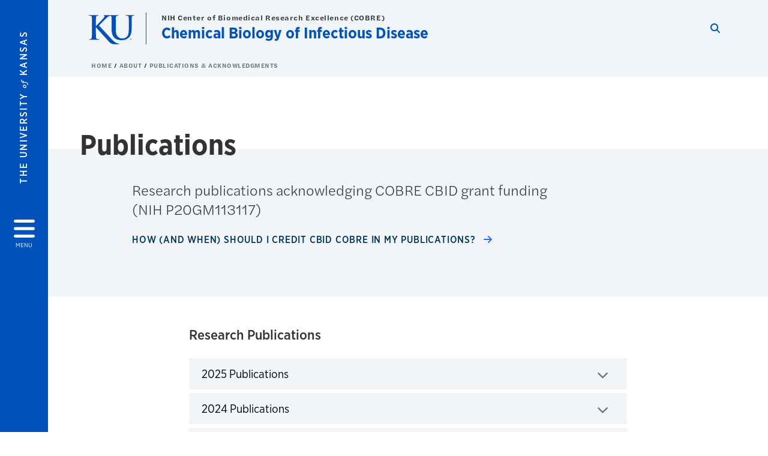

--- FILE ---
content_type: text/html; charset=UTF-8
request_url: https://cbid.cobre.ku.edu/publications
body_size: 57733
content:


<!DOCTYPE html>
<html lang="en" dir="ltr" prefix="content: http://purl.org/rss/1.0/modules/content/  dc: http://purl.org/dc/terms/  foaf: http://xmlns.com/foaf/0.1/  og: http://ogp.me/ns#  rdfs: http://www.w3.org/2000/01/rdf-schema#  schema: http://schema.org/  sioc: http://rdfs.org/sioc/ns#  sioct: http://rdfs.org/sioc/types#  skos: http://www.w3.org/2004/02/skos/core#  xsd: http://www.w3.org/2001/XMLSchema# ">
  <head>
    <meta http-equiv="X-UA-Compatible" content="IE=edge" />
    <meta charset="utf-8" />
<link rel="canonical" href="https://cbid.cobre.ku.edu/publications" />
<meta property="og:url" content="https://cbid.cobre.ku.edu/publications" />
<meta property="og:title" content="Publications" />
<meta property="og:image:url" content="https://cbid.cobre.ku.edu/libraries/ku-web-styleguide/images/cms_metatemplate_open_graph.png" />
<meta name="twitter:card" content="summary_large_image" />
<meta name="twitter:title" content="Publications" />
<meta name="twitter:image" content="https://cbid.cobre.ku.edu/libraries/ku-web-styleguide/images/cms_metatemplate_twitter.png" />
<meta name="Generator" content="Drupal 10 (https://www.drupal.org)" />
<meta name="MobileOptimized" content="width" />
<meta name="HandheldFriendly" content="true" />
<meta name="viewport" content="width=device-width, initial-scale=1.0" />
<script type="text/javascript">
(function(i,s,o,g,r,a,m){i['GoogleAnalyticsObject']=r;i[r]=i[r]||function(){
(i[r].q=i[r].q||[]).push(arguments)},i[r].l=1*new Date();a=s.createElement(o),
m=s.getElementsByTagName(o)[0];a.async=1;a.src=g;m.parentNode.insertBefore(a,m)
})(window,document,'script','//www.google-analytics.com/analytics.js','ga');
    //KU master GA id
    ga('create', 'UA-56250057-1', 'auto', { 'name':'allaccountrollup', 'cookieDomain': 'none'});
    ga('allaccountrollup.send', 'pageview');
                                   //Individual account GA tracking id, organization id
                ga('create', 'UA-70433302-1', 'auto', { 'name':'organization', 'cookieDomain': 'none'});
                ga('organization.send', 'pageview');
                                           //Individual account GA tracking id, organization id
                ga('create', 'UA-70433302-15', 'auto', { 'name':'trackingid', 'cookieDomain': 'none'});
                ga('trackingid.send', 'pageview');
                        </script><link rel="icon" href="/themes/contrib/borzoi/favicon.ico" type="image/vnd.microsoft.icon" />

    <title>Publications | Chemical Biology of Infectious Disease</title>
    <link rel="dns-prefetch" href="https://use.typekit.net/">
    <link rel="dns-prefetch" href="https://use.fontawesome.com/">
    <link rel="dns-prefetch" href="https://cdn.datatables.net/">
    <link rel="preconnect" href="https://use.typekit.net/">
    <link rel="preconnect" href="https://use.fontawesome.com/">
    <link rel="preconnect" href="https://cdn.datatables.net/">
    <link rel="stylesheet" media="all" href="/sites/cbid-cobre/files/css/css_HP2Vny5uflMDqiQ7iQY0Bp9WwA-nRCFF_RRQ0mDyzLE.css?delta=0&amp;language=en&amp;theme=borzoi&amp;include=[base64]" />
<link rel="stylesheet" media="all" href="/modules/contrib/tttb_brand_update/css/tttb-brand-update.css?t8z1ow" />
<link rel="stylesheet" media="all" href="/sites/cbid-cobre/files/css/css_wdwLEzRV9n5MV17kd9ZvXqdVq150VB637gK4wkXXYAA.css?delta=2&amp;language=en&amp;theme=borzoi&amp;include=[base64]" />
<link rel="stylesheet" media="all" href="//cdn.datatables.net/1.10.20/css/jquery.dataTables.min.css" />
<link rel="stylesheet" media="all" href="//use.typekit.net/nhc5fun.css" />
<link rel="stylesheet" media="all" href="/sites/cbid-cobre/files/css/css_7fF3V0Bqq9veqEtNsgGposdXK96IWW_YRjiXrvOFd-g.css?delta=5&amp;language=en&amp;theme=borzoi&amp;include=[base64]" />

    <script type="application/json" data-drupal-selector="drupal-settings-json">{"path":{"baseUrl":"\/","pathPrefix":"","currentPath":"node\/14","currentPathIsAdmin":false,"isFront":false,"currentLanguage":"en"},"pluralDelimiter":"\u0003","suppressDeprecationErrors":true,"gtag":{"tagId":"G-WT5H2MLY8S","consentMode":false,"otherIds":[],"events":[],"additionalConfigInfo":[]},"ajaxPageState":{"libraries":"[base64]","theme":"borzoi","theme_token":null},"ajaxTrustedUrl":[],"tttb_brand_update":{"stylesheet_file_name":"tttb-brand-update.css"},"user":{"uid":0,"permissionsHash":"79c0c5118506a0d0bfccd267e8b7883ff07d39eb6fd674b78078615f29415e08"}}</script>
<script src="/sites/cbid-cobre/files/js/js_MXGG_z1vS6nHxs6ML20XsIliBi_Cl_bZxB4RO1PmPZ8.js?scope=header&amp;delta=0&amp;language=en&amp;theme=borzoi&amp;include=eJx9yUsOgCAMBNALIRzJFK0VRWta_J5eIxviws3kzYxnuTi4hgWNz6Z2EdPxnGBH5QldYasb_X1W-zAZYqaIdQJy9MS3WxjgMOOasIaIktQVzrsiSNO_e5VtY_ACct4izUVD"></script>
<script src="https://use.fontawesome.com/releases/v6.4.2/js/all.js" defer crossorigin="anonymous"></script>
<script src="https://use.fontawesome.com/releases/v6.4.2/js/v4-shims.js" defer crossorigin="anonymous"></script>
<script src="/modules/contrib/google_tag/js/gtag.js?t8z1ow"></script>

  </head>
  <body class="sunflower-tttb">
        <a href="#main-content" class="visually-hidden focusable">
      Skip to main content
    </a>
    
      <div class="dialog-off-canvas-main-canvas" data-off-canvas-main-canvas>
    <div class="layout-container d-flex flex-column min-vh-100">
  <button id="borzoi-hamburger-button" class="borzoi-hamburger-button" aria-controls="ku-navigator" aria-label="Open and Close Menu">
    <span class="borzoi-hamburger-button__UnivKS">The University <em>of</em> Kansas</span>
    <i class="fas fa-bars fa-4x borzoi-hamburger-button__icon"></i>
    <span class="borzoi-hamburger-button__menu">MENU</span>
  </button>
  <noscript>
    <!-- anchor linking to navigator page -->
    <a href="/navigator" class="borzoi-hamburger-button" title="Go to menu page"><span class="visually-hidden">link to menu page</span></a>
  </noscript>

  <div id="ku-navigator" class="ku-navigator">
    <div class="ku-navigator__container">
            <!-- BEGIN HEADER HTML-->
<div id="ku-navigator-header" class="ku-navigator__header">
    <section class="container-fluid borzoi-header__upper-site-header d-md-none">
        <div class="borzoi-header__university-of-ks">
            <span>THE UNIVERSITY <span class="borzoi-header__university-of-ks__of"> of </span> <span class="borzoi-header__university-of-ks__ks">KANSAS</span></span>
        </div>
    </section>

    <section class="container-fluid borzoi-header__lower-site-header">
    <div class="row no-gutters">
        <div class="col">
            <div class="borzoi-header__lower-site-header__colum-wrapper row">
                <section class="borzoi-header__lower-site-header__site-info col-12 col-lg d-flex h-100">
                <!-- BEGIN SITE INFO -->
                <div class="site-header-block row">
                    <div class="site-header-block__site-title-group col">
                        <div class="site-title-group row">
                                                            <div class="site-title-group__parent-organization col-12">
                                                                            NIH Center of Biomedical Research Excellence (COBRE)
                                                                    </div>
                                                        <div class="site-title-group__site-title col-12"><a href="/">Chemical Biology of Infectious Disease</a></div>
                        </div>
                    </div>
                </div>
                <!-- END SITE INFO -->
                </section>
                <!-- BEGIN LINK MENU HTML -->
                <section class="ku-navigator__utilities utility-nav col-12 col-md-auto d-none d-md-flex px-0">
                    <ul class="utility-nav__list-group d-flex m-0 py-2 pb-md-0 py-lg-3">
                        <li class="utility-nav__list-item navigation__eyebrow utility-nav__list-item--first py-md-0 px-md-3">
                            <a href="https://my.ku.edu">myKU</a>
                        </li>
                        <li class="utility-nav__list-item navigation__eyebrow py-md-0 px-md-3">
                            <a href="https://outlook.office365.com">Email</a>
                        </li>
                        <li class="utility-nav__list-item navigation__eyebrow py-md-0 px-md-3">
                            <a href="https://canvas.ku.edu">Canvas</a>
                        </li>
                        <li class="utility-nav__list-item navigation__eyebrow py-md-0 px-md-3">
                            <a href="https://sa.ku.edu">Enroll &amp; Pay</a>
                        </li>
                        <li class="utility-nav__list-item navigation__eyebrow utility-nav__list-item--last py-md-0 px-md-3">
                            <a href="https://my.ku.edu/JayhawkGpsRedirect" aria-label="Jayhawk GPS login">Jayhawk GPS</a>
                        </li>
                    </ul>
               </section>
                <!-- END LINK MENU HTML -->
            </div>
        </div>
        <div class="col-auto pl-3 pl-lg-5 pt-md-2 align-self-md-start">
        <!-- BEGIN MENU BUTTON HTML -->
        <section class="borzoi-header__lower-site-header__menu-button pl-3 pl-md-0">
            <button class="ku-navigator__close-button" aria-controls="ku-navigator" aria-label="Close Menu">
                <i class="fas fa-times fa-2x"></i>
                <span class="ku_navigator__close-button-text d-none d-md-block">Close</span>
            </button>
        </section>
        <!-- END MENU BUTTON HTML -->
        </div>
    </div>
    </section>
</div>
<!-- END HEADER HTML -->

        <div id="ku-navigator-search" class="region region-ku-navigator-search">
    

<div id="block-kute-search-form-navigator" class="ku-search__search-box navigator col">
      <style>
    .ku-search__search-box.header .ku-search__form .ku-search__form__input {
        margin-bottom: -2px;
        border-bottom: 1px solid #ccc;
    }
</style>


<form class="ku-search__form row no-gutters justify-content-end block-form" action="/search" method="get" id="kute-search-form-block">
  <label class="ku-search__form__label sr-only" for="kute-search-form-block--input">Search this unit</label>
  <input type="text" class="ku-search__form__input search-form-param col d-none" id="kute-search-form-block--input"
        name="q" title="Enter the terms to search for" maxlength="250"
        aria-describedby="kute-search-form-block--help">
  <small id="kute-search-form-block--help" class="form-text text-muted"></small>
  <button class="ku-search__form__button col-auto" type="button" aria-label="Show search form" id="kute-search-form-block--start">
    <i class="fa fa-search"></i>
    <span class="sr-only">Start search</span>
  </button>
  <button class="ku-search__form__button d-none col-auto" type="submit" aria-label="Search" id="kute-search-form-block--submit">
    <i class="fa fa-search"></i>
    <span class="sr-only">Submit Search</span>
  </button>    
</form>

  </div>
  </div>

        <div id="ku-navigator-main-menu" class="region region-ku-navigator-main-menu">
    <nav role="navigation" aria-label="Main" aria-labelledby="block-borzoi-main-menu-menu" id="block-borzoi-main-menu">
              <span class="visually-hidden h2" id="block-borzoi-main-menu-menu">Main navigation</span>
  
  <div id="navigation-panels" class="ku-navigator__menu menu">

              
                  <ul block_element_id="borzoi_main_menu" region="ku_navigator_main_menu" class="ku-navigator__links menu-level__menu" id="menu-a" data-menu-level="0">
          <li class="menu-level__menu-item menu-level__menu-item--home navigation__text-large position-relative" id="item-a0">
            <a href="/" class="position-relative d-flex">
              <span class="menu-level__menu-item--before" aria-hidden="true"></span>
              Home
            </a>
          </li>
                            
                  <li class="menu-level__menu-item navigation__text-large menu-level__menu-item--parent-item menu-item--active-trail is-active position-relative" id="item-a1">
        
          <a href="" class="position-relative d-flex"
                      role="button" aria-label="Go to sub menu About"
                    >
            <span class="menu-level__menu-item--before" aria-hidden="true"></span>
            About

                          <i class="fas fa-arrow-right ku-list-link__icon"></i>
              <span class="sr-only">Select to follow link</span>
            
          </a>

                                        <ul class="ku-navigator__links menu-level__menu" id="menu-a1" data-menu-level="1">
                            
                  <li class="menu-level__menu-item navigation__text-medium position-relative" id="item-b1">
        
          <a href="/about" class="position-relative d-flex"
                    >
            <span class="menu-level__menu-item--before" aria-hidden="true"></span>
            About

            
          </a>

                  </li>
                      
                  <li class="menu-level__menu-item navigation__text-medium menu-level__menu-item--parent-item menu-item--active-trail is-active position-relative" id="item-b2">
        
          <a href="" class="position-relative d-flex"
                      role="button" aria-label="Go to sub menu Publications &amp; Acknowledgments"
                    >
            <span class="menu-level__menu-item--before" aria-hidden="true"></span>
            Publications &amp; Acknowledgments

                          <i class="fas fa-arrow-right ku-list-link__icon"></i>
              <span class="sr-only">Select to follow link</span>
            
          </a>

                                        <ul class="ku-navigator__links menu-level__menu" id="menu-b2" data-menu-level="2">
                            
                  <li class="menu-level__menu-item navigation__text-medium menu-item--active-trail is-active position-relative" id="item-c1">
        
          <a href="/publications" class="position-relative d-flex"
                    >
            <span class="menu-level__menu-item--before" aria-hidden="true"></span>
            Publications

            
          </a>

                  </li>
                      
                  <li class="menu-level__menu-item navigation__text-medium position-relative" id="item-c2">
        
          <a href="/publication-acknowledgment-policies" class="position-relative d-flex"
                    >
            <span class="menu-level__menu-item--before" aria-hidden="true"></span>
            Publication and Acknowledgment Policies

            
          </a>

                  </li>
            </ul>
  
                  </li>
                      
                  <li class="menu-level__menu-item navigation__text-medium menu-level__menu-item--parent-item position-relative" id="item-b3">
        
          <a href="" class="position-relative d-flex"
                      role="button" aria-label="Go to sub menu CBID News"
                    >
            <span class="menu-level__menu-item--before" aria-hidden="true"></span>
            CBID News

                          <i class="fas fa-arrow-right ku-list-link__icon"></i>
              <span class="sr-only">Select to follow link</span>
            
          </a>

                                        <ul class="ku-navigator__links menu-level__menu" id="menu-b3" data-menu-level="2">
                            
                  <li class="menu-level__menu-item navigation__text-medium position-relative" id="item-c1">
        
          <a href="/featured-news" class="position-relative d-flex"
                    >
            <span class="menu-level__menu-item--before" aria-hidden="true"></span>
            CBID Recent News

            
          </a>

                  </li>
                      
                  <li class="menu-level__menu-item navigation__text-medium position-relative" id="item-c2">
        
          <a href="/archive-news" class="position-relative d-flex"
                    >
            <span class="menu-level__menu-item--before" aria-hidden="true"></span>
            Archive News

            
          </a>

                  </li>
            </ul>
  
                  </li>
                      
                  <li class="menu-level__menu-item navigation__text-medium menu-level__menu-item--parent-item position-relative" id="item-b4">
        
          <a href="/events" class="position-relative d-flex"
                      role="button" aria-label="Go to sub menu Events"
                    >
            <span class="menu-level__menu-item--before" aria-hidden="true"></span>
            Events

                          <i class="fas fa-arrow-right ku-list-link__icon"></i>
              <span class="sr-only">Select to follow link</span>
            
          </a>

                                        <ul class="ku-navigator__links menu-level__menu" id="menu-b4" data-menu-level="2">
                            
                  <li class="menu-level__menu-item navigation__text-medium menu-level__menu-item--parent-item position-relative" id="item-c1">
        
          <a href="" class="position-relative d-flex"
                      role="button" aria-label="Go to sub menu CBID/CEZID Distinguished Speaker Seminar Series"
                    >
            <span class="menu-level__menu-item--before" aria-hidden="true"></span>
            CBID/CEZID Distinguished Speaker Seminar Series

                          <i class="fas fa-arrow-right ku-list-link__icon"></i>
              <span class="sr-only">Select to follow link</span>
            
          </a>

                                        <ul class="ku-navigator__links menu-level__menu" id="menu-c1" data-menu-level="3">
                            
                  <li class="menu-level__menu-item navigation__text-medium position-relative" id="item-d1">
        
          <a href="/cbid-cezid-speaker-seminar-series-25-26" class="position-relative d-flex"
                    >
            <span class="menu-level__menu-item--before" aria-hidden="true"></span>
            Seminar Series 2025-26

            
          </a>

                  </li>
                      
                  <li class="menu-level__menu-item navigation__text-medium position-relative" id="item-d2">
        
          <a href="/cbid-cezid-speaker-seminar-series-24-25" class="position-relative d-flex"
                    >
            <span class="menu-level__menu-item--before" aria-hidden="true"></span>
            Seminar Series 2024-25

            
          </a>

                  </li>
                      
                  <li class="menu-level__menu-item navigation__text-medium position-relative" id="item-d3">
        
          <a href="/cbid-cezid-speaker-seminar-series-23-24" class="position-relative d-flex"
                    >
            <span class="menu-level__menu-item--before" aria-hidden="true"></span>
            Seminar Series 2023-24

            
          </a>

                  </li>
                      
                  <li class="menu-level__menu-item navigation__text-medium position-relative" id="item-d4">
        
          <a href="/cbid-cezid-speaker-seminar-series" class="position-relative d-flex"
                    >
            <span class="menu-level__menu-item--before" aria-hidden="true"></span>
            Seminar Series 2022-23

            
          </a>

                  </li>
            </ul>
  
                  </li>
                      
                  <li class="menu-level__menu-item navigation__text-medium position-relative" id="item-c2">
        
          <a href="https://ku-chemical-biology-symposium.ku.edu/" class="position-relative d-flex"
                    >
            <span class="menu-level__menu-item--before" aria-hidden="true"></span>
            Chemical Biology Symposium

            
          </a>

                  </li>
            </ul>
  
                  </li>
                      
                  <li class="menu-level__menu-item navigation__text-medium menu-level__menu-item--parent-item position-relative" id="item-b5">
        
          <a href="" class="position-relative d-flex"
                      role="button" aria-label="Go to sub menu Contact and Driving Directions"
                    >
            <span class="menu-level__menu-item--before" aria-hidden="true"></span>
            Contact and Driving Directions

                          <i class="fas fa-arrow-right ku-list-link__icon"></i>
              <span class="sr-only">Select to follow link</span>
            
          </a>

                                        <ul class="ku-navigator__links menu-level__menu" id="menu-b5" data-menu-level="2">
                            
                  <li class="menu-level__menu-item navigation__text-medium position-relative" id="item-c1">
        
          <a href="/contact-us" class="position-relative d-flex"
                    >
            <span class="menu-level__menu-item--before" aria-hidden="true"></span>
            Contact Us

            
          </a>

                  </li>
                      
                  <li class="menu-level__menu-item navigation__text-medium position-relative" id="item-c2">
        
          <a href="/driving-directions" class="position-relative d-flex"
                    >
            <span class="menu-level__menu-item--before" aria-hidden="true"></span>
            Driving Directions

            
          </a>

                  </li>
            </ul>
  
                  </li>
            </ul>
  
                  </li>
                      
                  <li class="menu-level__menu-item navigation__text-large menu-level__menu-item--parent-item position-relative" id="item-a2">
        
          <a href="" class="position-relative d-flex"
                      role="button" aria-label="Go to sub menu Projects"
                    >
            <span class="menu-level__menu-item--before" aria-hidden="true"></span>
            Projects

                          <i class="fas fa-arrow-right ku-list-link__icon"></i>
              <span class="sr-only">Select to follow link</span>
            
          </a>

                                        <ul class="ku-navigator__links menu-level__menu" id="menu-a2" data-menu-level="1">
                            
                  <li class="menu-level__menu-item navigation__text-medium position-relative" id="item-b1">
        
          <a href="/research-pilot-projects" class="position-relative d-flex"
                    >
            <span class="menu-level__menu-item--before" aria-hidden="true"></span>
            Research &amp; Pilot Projects

            
          </a>

                  </li>
                      
                  <li class="menu-level__menu-item navigation__text-medium menu-level__menu-item--parent-item position-relative" id="item-b2">
        
          <a href="" class="position-relative d-flex"
                      role="button" aria-label="Go to sub menu Ongoing Research Projects"
                    >
            <span class="menu-level__menu-item--before" aria-hidden="true"></span>
            Ongoing Research Projects

                          <i class="fas fa-arrow-right ku-list-link__icon"></i>
              <span class="sr-only">Select to follow link</span>
            
          </a>

                                        <ul class="ku-navigator__links menu-level__menu" id="menu-b2" data-menu-level="2">
                            
                  <li class="menu-level__menu-item navigation__text-medium position-relative" id="item-c1">
        
          <a href="/antunes-research-project" class="position-relative d-flex"
                    >
            <span class="menu-level__menu-item--before" aria-hidden="true"></span>
            Antunes Research Project

            
          </a>

                  </li>
                      
                  <li class="menu-level__menu-item navigation__text-medium position-relative" id="item-c2">
        
          <a href="/kim-research-project" class="position-relative d-flex"
                    >
            <span class="menu-level__menu-item--before" aria-hidden="true"></span>
            Kim Research Project

            
          </a>

                  </li>
                      
                  <li class="menu-level__menu-item navigation__text-medium position-relative" id="item-c3">
        
          <a href="/orozco-research-project" class="position-relative d-flex"
                    >
            <span class="menu-level__menu-item--before" aria-hidden="true"></span>
            Orozco Research Project

            
          </a>

                  </li>
            </ul>
  
                  </li>
                      
                  <li class="menu-level__menu-item navigation__text-medium position-relative" id="item-b3">
        
          <a href="/completed-research-projects" class="position-relative d-flex"
                    >
            <span class="menu-level__menu-item--before" aria-hidden="true"></span>
            Completed Research Projects

            
          </a>

                  </li>
                      
                  <li class="menu-level__menu-item navigation__text-medium menu-level__menu-item--parent-item position-relative" id="item-b4">
        
          <a href="" class="position-relative d-flex"
                      role="button" aria-label="Go to sub menu Ongoing Pilot Projects"
                    >
            <span class="menu-level__menu-item--before" aria-hidden="true"></span>
            Ongoing Pilot Projects

                          <i class="fas fa-arrow-right ku-list-link__icon"></i>
              <span class="sr-only">Select to follow link</span>
            
          </a>

                                        <ul class="ku-navigator__links menu-level__menu" id="menu-b4" data-menu-level="2">
                            
                  <li class="menu-level__menu-item navigation__text-medium position-relative" id="item-c1">
        
          <a href="/ferreira-pilot-project" class="position-relative d-flex"
                    >
            <span class="menu-level__menu-item--before" aria-hidden="true"></span>
            Ferreira Pilot Project

            
          </a>

                  </li>
                      
                  <li class="menu-level__menu-item navigation__text-medium position-relative" id="item-c2">
        
          <a href="/hancock-pilot-project" class="position-relative d-flex"
                    >
            <span class="menu-level__menu-item--before" aria-hidden="true"></span>
            Hancock Pilot Project

            
          </a>

                  </li>
                      
                  <li class="menu-level__menu-item navigation__text-medium position-relative" id="item-c3">
        
          <a href="/zhao-pilot-project" class="position-relative d-flex"
                    >
            <span class="menu-level__menu-item--before" aria-hidden="true"></span>
            Zhao Pilot Project

            
          </a>

                  </li>
            </ul>
  
                  </li>
                      
                  <li class="menu-level__menu-item navigation__text-medium position-relative" id="item-b5">
        
          <a href="/completed-pilot-projects" class="position-relative d-flex"
                    >
            <span class="menu-level__menu-item--before" aria-hidden="true"></span>
            Completed Pilot Projects

            
          </a>

                  </li>
            </ul>
  
                  </li>
                      
                  <li class="menu-level__menu-item navigation__text-large menu-level__menu-item--parent-item position-relative" id="item-a3">
        
          <a href="" class="position-relative d-flex"
                      role="button" aria-label="Go to sub menu Cores"
                    >
            <span class="menu-level__menu-item--before" aria-hidden="true"></span>
            Cores

                          <i class="fas fa-arrow-right ku-list-link__icon"></i>
              <span class="sr-only">Select to follow link</span>
            
          </a>

                                        <ul class="ku-navigator__links menu-level__menu" id="menu-a3" data-menu-level="1">
                            
                  <li class="menu-level__menu-item navigation__text-medium position-relative" id="item-b1">
        
          <a href="/cbid-cores" class="position-relative d-flex"
                    >
            <span class="menu-level__menu-item--before" aria-hidden="true"></span>
            CBID Cores Overview

            
          </a>

                  </li>
                      
                  <li class="menu-level__menu-item navigation__text-medium position-relative" id="item-b2">
        
          <a href="/administrative-core" class="position-relative d-flex"
                    >
            <span class="menu-level__menu-item--before" aria-hidden="true"></span>
            Administrative Core

            
          </a>

                  </li>
                      
                  <li class="menu-level__menu-item navigation__text-medium position-relative" id="item-b3">
        
          <a href="https://idad.ku.edu/" class="position-relative d-flex"
                    >
            <span class="menu-level__menu-item--before" aria-hidden="true"></span>
            Infectious Disease Assay Development Core

            
          </a>

                  </li>
                      
                  <li class="menu-level__menu-item navigation__text-medium position-relative" id="item-b4">
        
          <a href="https://ccb.ku.edu/" class="position-relative d-flex"
                    >
            <span class="menu-level__menu-item--before" aria-hidden="true"></span>
            Computational Chemical Biology Core

            
          </a>

                  </li>
                      
                  <li class="menu-level__menu-item navigation__text-medium position-relative" id="item-b5">
        
          <a href="https://scb.ku.edu/" class="position-relative d-flex"
                    >
            <span class="menu-level__menu-item--before" aria-hidden="true"></span>
            Synthetic Chemical Biology Core Facility

            
          </a>

                  </li>
                      
                  <li class="menu-level__menu-item navigation__text-medium position-relative" id="item-b6">
        
          <a href="https://fccl.ku.edu/" class="position-relative d-flex"
                    >
            <span class="menu-level__menu-item--before" aria-hidden="true"></span>
            Flow Cytometry Core

            
          </a>

                  </li>
            </ul>
  
                  </li>
                      
                  <li class="menu-level__menu-item navigation__text-large menu-level__menu-item--parent-item position-relative" id="item-a4">
        
          <a href="" class="position-relative d-flex"
                      role="button" aria-label="Go to sub menu People"
                    >
            <span class="menu-level__menu-item--before" aria-hidden="true"></span>
            People

                          <i class="fas fa-arrow-right ku-list-link__icon"></i>
              <span class="sr-only">Select to follow link</span>
            
          </a>

                                        <ul class="ku-navigator__links menu-level__menu" id="menu-a4" data-menu-level="1">
                            
                  <li class="menu-level__menu-item navigation__text-medium position-relative" id="item-b1">
        
          <a href="/center-leadership" class="position-relative d-flex"
                    >
            <span class="menu-level__menu-item--before" aria-hidden="true"></span>
            Center Leadership

            
          </a>

                  </li>
                      
                  <li class="menu-level__menu-item navigation__text-medium position-relative" id="item-b2">
        
          <a href="/center_affiliates" class="position-relative d-flex"
                    >
            <span class="menu-level__menu-item--before" aria-hidden="true"></span>
            Center Affiliates

            
          </a>

                  </li>
                      
                  <li class="menu-level__menu-item navigation__text-medium position-relative" id="item-b3">
        
          <a href="/core-directors" class="position-relative d-flex"
                    >
            <span class="menu-level__menu-item--before" aria-hidden="true"></span>
            Core Directors

            
          </a>

                  </li>
                      
                  <li class="menu-level__menu-item navigation__text-medium position-relative" id="item-b4">
        
          <a href="/project-investigators" class="position-relative d-flex"
                    >
            <span class="menu-level__menu-item--before" aria-hidden="true"></span>
            Project Investigators

            
          </a>

                  </li>
                      
                  <li class="menu-level__menu-item navigation__text-medium position-relative" id="item-b5">
        
          <a href="/project-mentors" class="position-relative d-flex"
                    >
            <span class="menu-level__menu-item--before" aria-hidden="true"></span>
            Project Mentors

            
          </a>

                  </li>
                      
                  <li class="menu-level__menu-item navigation__text-medium position-relative" id="item-b6">
        
          <a href="/external-advisory-committee" class="position-relative d-flex"
                    >
            <span class="menu-level__menu-item--before" aria-hidden="true"></span>
            External Advisory Committee

            
          </a>

                  </li>
                      
                  <li class="menu-level__menu-item navigation__text-medium position-relative" id="item-b7">
        
          <a href="/internal-advisory-board" class="position-relative d-flex"
                    >
            <span class="menu-level__menu-item--before" aria-hidden="true"></span>
            Internal Advisory Board

            
          </a>

                  </li>
                      
                  <li class="menu-level__menu-item navigation__text-medium position-relative" id="item-b8">
        
          <a href="/administrative-staff" class="position-relative d-flex"
                    >
            <span class="menu-level__menu-item--before" aria-hidden="true"></span>
            Administrative Staff

            
          </a>

                  </li>
            </ul>
  
                  </li>
                      
                  <li class="menu-level__menu-item navigation__text-large position-relative" id="item-a5">
        
          <a href="/resources" class="position-relative d-flex"
                    >
            <span class="menu-level__menu-item--before" aria-hidden="true"></span>
            Resources

            
          </a>

                  </li>
            </ul>
  


    
  </div>
</nav>

  </div>

        <div id="ku-navigator-info" class="region region-ku-navigator-info">
    

<div id="block-infoforblock" class="ku-navigator__info-for-block">
  <hr class="chunky-line chunky-line--lake m-0 mb-3">
  
          <span class="navigation__secondary-header h4">Info for</span>
    
      

            <div class="ku-link-list">
            <ul class="ku-link-list__links mb-0">
                                    <li class="navigation__secondary-text"><a href="https://admissions.ku.edu/visiting-campus">Prospective Students</a></li>
                                    <li class="navigation__secondary-text"><a href="https://ku.edu/admissions">Current Students</a></li>
                                    <li class="navigation__secondary-text"><a href="https://admissions.ku.edu/alumni-volunteers">Alumni</a></li>
                                    <li class="navigation__secondary-text"><a href="https://ku.edu/academics">Degree Programs</a></li>
                            </ul>
        </div>
    
  </div>
  </div>


                <div id="ku-navigator-footer" class="ku-navigator__footer">

        <!-- BEGIN LINK MENU HTML -->
        <section class="ku-navigator__utilities utility-nav">
            <ul class="utility-nav__list-group mb-0 d-md-none">
                <li class="utility-nav__list-item navigation__eyebrow utility-nav__list-item--first mb-1 p-0 border-0">
                    <a href="https://my.ku.edu">myKU</a>
                </li>
                <li class="utility-nav__list-item navigation__eyebrow mb-1 p-0 border-0">
                    <a href="https://outlook.office365.com">Email</a>
                </li>
                <li class="utility-nav__list-item navigation__eyebrow mb-1 p-0 border-0">
                    <a href="https://canvas.ku.edu">Canvas</a>
                </li>
                <li class="utility-nav__list-item navigation__eyebrow mb-1 p-0 border-0">
                    <a href="https://sa.ku.edu">Enroll &amp; Pay</a>
                </li>
                <li class="utility-nav__list-item navigation__eyebrow utility-nav__list-item--last mb-1 p-0 border-0">
                    <a href="https://my.ku.edu/JayhawkGpsRedirect" aria-label="Jayhawk GPS login">Jayhawk GPS</a>
                </li>
            </ul>
                                </section>
        <!-- END LINK MENU HTML -->

    </div>
    </div>
  </div>
  
    <header role="banner" class="borzoi-header">
    <!-- KU Alerts -->
    <div id="kualerts" class="kualerts">  <div class="region region-alerts">
    <div id="block-alertblock">
  
    
      <div id='campusalertarea'></div>
  </div>

  </div>
</div>
    
    <!-- BEGIN HEADER HTML -->
    <section class="container-fluid borzoi-header__upper-site-header d-md-none">
        <div class="borzoi-header__university-of-ks">
            <span>THE UNIVERSITY <span class="borzoi-header__university-of-ks__of"> of </span> <span class="borzoi-header__university-of-ks__ks">KANSAS</span></span>
        </div>
    </section>

    <section class="container-fluid borzoi-header__lower-site-header">
        <div class="row">
        <div class="col-12">
            <div class="borzoi-header__lower-site-header__colum-wrapper row">
            <section class="borzoi-header__lower-site-header__site-info col col-md-8 d-flex h-100">
                <!-- BEGIN SITE BRANDING AND INFO -->
                <div class="site-header-block row">
                                            <div class="site-header-block__branding col d-none d-md-block">
                            <section class="ku-header-logo__vector">
                                <a href="https://ku.edu"><svg xmlns="http://www.w3.org/2000/svg" width="50" height="32" role="img" viewBox="0 0 50 32">
  <title id="University-of-Kansas-logo">University of Kansas logo</title>
    <g fill-rule="evenodd">
        <path class="main-stroke" d="M18.913 3.78c-1.13 1.036-6.47 6.403-7.68 7.684L21.43 22.433l4.137 4.487c1.438 1.378 3.106 2.83 4.89 3.525 1.068.427 1.935.69 2.363.69.249 0 .463.072.463.284 0 .249-.18.357-.855.357h-3.094c-1.065 0-1.706 0-2.453-.07-1.92-.179-2.879-.962-4.408-2.313L8.498 13.953l-.392-.533h-.178v3.237c0 3.272 0 6.083.107 7.612.071.995.392 1.778 1.28 1.921.497.071 1.28.142 1.74.142.286 0 .464.106.464.284 0 .248-.286.355-.675.355-1.992 0-4.232-.107-5.12-.107-.82 0-3.059.107-4.482.107-.462 0-.71-.107-.71-.355 0-.178.141-.284.568-.284.534 0 .96-.07 1.28-.142.712-.143.89-.926 1.032-1.957.178-1.493.178-4.304.178-7.576v-6.26c0-5.408 0-6.403-.071-7.541-.071-1.209-.356-1.78-1.53-2.028C1.705.757 1.1.722.602.722.21.722 0 .65 0 .402 0 .151.249.08.78.08c1.885 0 4.125.108 4.978.108.854 0 3.094-.108 4.304-.108.5 0 .745.071.745.32s-.213.32-.498.32c-.355 0-.57.036-.994.107-.96.177-1.245.783-1.317 2.028-.07 1.138-.07 2.133-.07 7.541v1.565h.178c1.209-1.316 6.4-6.616 7.431-7.826.996-1.173 1.779-2.062 1.779-2.667 0-.392-.144-.64-.5-.712-.32-.07-.46-.14-.46-.356 0-.249.177-.32.568-.32.745 0 2.7.108 3.661.108l6.817-.003c.85 0 3.085-.105 4.361-.105.532 0 .781.071.781.32 0 .247-.213.318-.569.318-.39 0-.602.037-1.027.107-.957.178-1.243.78-1.314 2.023-.07 1.135-.07 2.128-.07 7.52v4.968c0 5.144 1.028 7.307 2.767 8.727 1.595 1.314 3.227 1.455 4.431 1.455 1.562 0 3.476-.497 4.895-1.916 1.952-1.95 2.058-5.144 2.058-8.798V10.37c0-5.393 0-6.386-.07-7.521-.072-1.207-.355-1.775-1.527-2.023-.283-.07-.885-.107-1.275-.107-.392 0-.605-.07-.605-.318 0-.249.25-.32.745-.32 1.81 0 4.043.105 4.08.105.424 0 2.659-.105 4.043-.105.496 0 .745.071.745.32 0 .247-.214.318-.64.318-.39 0-.603.037-1.028.107-.958.178-1.241.78-1.312 2.023-.07 1.135-.07 2.128-.07 7.52v3.797c0 3.938-.39 8.125-3.37 10.678-2.517 2.165-5.071 2.556-7.377 2.556-1.88 0-5.284-.107-7.872-2.448-1.81-1.632-3.157-4.258-3.157-9.403v-5.18c0-5.392 0-6.385-.072-7.52-.07-1.207-.42-2.023-1.524-2.023s-2.682 1.271-4.516 2.954M45.718 26.303h.123c.14 0 .258-.05.258-.182 0-.093-.068-.186-.258-.186a.823.823 0 0 0-.123.008v.36zm0 .588h-.169V25.83c.089-.013.173-.026.3-.026.161 0 .267.034.33.08.064.047.098.12.098.221 0 .14-.093.224-.208.258v.009c.093.017.157.101.178.258.026.165.051.228.068.262h-.178c-.025-.034-.05-.131-.072-.27-.025-.136-.093-.187-.228-.187h-.119v.457zm.178-1.359c-.419 0-.762.36-.762.805 0 .453.343.808.766.808.423.005.762-.355.762-.804 0-.449-.339-.809-.762-.809h-.004zm.004-.148a.94.94 0 0 1 .935.953.939.939 0 0 1-.94.956.945.945 0 0 1-.943-.956c0-.53.424-.953.944-.953h.004z"/>
    </g>
</svg>
</a>
                            </section>
                        </div>
                                        <div class="site-header-block__site-title-group col">
                        <div class="site-title-group row justify-content-center align-self-center">
                                                            <div class="site-title-group__parent-organization col-12">
                                                                            NIH Center of Biomedical Research Excellence (COBRE)
                                                                    </div>
                                                        <div class="site-title-group__site-title col-12"><a href="/">Chemical Biology of Infectious Disease</a></div>
                        </div>
                    </div>
                </div>
                <!-- END SITE BRANDING AND INFO -->
            </section>
            <!-- BEGIN MENU BUTTON HTML -->
            <section class="borzoi-header__lower-site-header__menu-button col-auto d-md-none">
                <button id="borzoi-hamburger-button--mobile" class="borzoi-hamburger-button" aria-controls="ku-navigator" aria-label="Open and Close Menu">
                <i class="fas fa-bars fa-2x borzoi-hamburger-button__icon"></i>
                <span class="sr-only">Menu</span>
                </button>
                <noscript>
                    <!-- anchor linking to navigator page -->
                    <a href="/navigator" class="borzoi-hamburger-button" title="Go to menu page"><span class="visually-hidden">link to menu page</span></a>
                </noscript>
            </section>

            <!-- END MENU BUTTON HTML -->
            <section class="borzoi-header__lower-site-header__search col-12 col-md-4 d-none d-md-block">
                <!-- BEGIN KU SEARCH HEADER REGION -->
                  <div class="region region-ku-header-search-area container">
    

<div id="block-kute-search-form-header" class="ku-search__search-box header col">
      <style>
    .ku-search__search-box.header .ku-search__form .ku-search__form__input {
        margin-bottom: -2px;
        border-bottom: 1px solid #ccc;
    }
</style>


<form class="ku-search__form row no-gutters justify-content-end block-form" action="/search" method="get" id="kute-search-form-block--2">
  <label class="ku-search__form__label sr-only" for="kute-search-form-block--2--input">Search this unit</label>
  <input type="text" class="ku-search__form__input search-form-param col d-none" id="kute-search-form-block--2--input"
        name="q" title="Enter the terms to search for" maxlength="250"
        aria-describedby="kute-search-form-block--2--help">
  <small id="kute-search-form-block--2--help" class="form-text text-muted"></small>
  <button class="ku-search__form__button col-auto" type="button" aria-label="Show search form" id="kute-search-form-block--2--start">
    <i class="fa fa-search"></i>
    <span class="sr-only">Start search</span>
  </button>
  <button class="ku-search__form__button d-none col-auto" type="submit" aria-label="Search" id="kute-search-form-block--2--submit">
    <i class="fa fa-search"></i>
    <span class="sr-only">Submit Search</span>
  </button>    
</form>

  </div>
  </div>

                <!-- END KU SEARCH HEADER REGION -->
            </section>
            </div>
        </div>
        </div>
    </section>
    <!-- END HEADER HTML -->
</header>

  

  
  

      <div class="ku-breadcrumb__container container-fluid pb-2">
        <div class="region region-breadcrumb row">
            <div class="breadcrumb__block col-12 pl-2 pl-md-5 ml-md-4">
          <div class="navigation__breadcrumb-style">
              <a href="/">
          <span class="link-icon__icon link-icon__icon--crimson"><i class="fas fa-arrow-left"></i></span> 
          Home
        </a>
                  </div>
      <div class="navigation__breadcrumb-style">
              <span class="link-icon__icon link-icon__icon--crimson"><i class="fas fa-arrow-left"></i></span> 
        About
          </div>
      <div class="navigation__breadcrumb-style">
              <span class="link-icon__icon link-icon__icon--crimson"><i class="fas fa-arrow-left"></i></span> 
        Publications &amp; Acknowledgments
          </div>
  
</div>

        </div>
    </div>


    <div class="region region-highlighted container">
    <div data-drupal-messages-fallback class="hidden"></div>

  </div>


  

  <main role="main" class="flex-fill">
    <a id="main-content" tabindex="-1"></a>
    <div class="layout-content">
          
                <div class="region region-content">
    <div id="block-borzoi-content">
  
    
      

<article about="/publications">

  
    

  
  
    <div>
      
<section class="page-title--halyard page-title--freight paragraph paragraph--type--headline-and-intro-text-header paragraph--view-mode--default" id="section275"><div class="bg-steam__lightest-container page-header__background"><div class="bg-steam__lightest"><div class="container pt-5 pb-2"><div class="row px-2"><h1 class="col-12 page-title--halyard">
Publications
</h1></div><div class="row"><div class="col-sm-12 col-md-8 offset-lg-1"><div class="page-header__intro-text">
                                                            Research publications acknowledging COBRE CBID grant funding (NIH P20GM113117)
                                                    </div><p class="mt-4"><a class="link-icon link-icon--night clickable" href="/publication-acknowledgment-policies">
                                    How (and when) should I credit CBID CoBRE in my publications? 
                                    <span class="link-icon__icon link-icon__icon--lake clickable__bloop"><i class="fas fa-arrow-right"></i></span></a></p></div></div></div></div></div></section>

<section id="section272"><div class="ku-accordion container my-5 paragraph paragraph--type--accordions paragraph--view-mode--default" id="accordion272"><div class="row"><div class="col-12 col-md-10 offset-md-1 col-lg-8 offset-lg-2 pb-3"><h2>Research Publications</h2></div></div><div class="row"><div class="col-12 col-md-10 offset-md-1 col-lg-8 offset-lg-2"><div class=""><div class="card"><button class="card-header" id="heading-272-0" data-toggle="collapse" data-target="#collapse-272-0" aria-expanded="false" aria-controls="collapse-272-0"><h3 class="m-0 p-0">
2025 Publications
</h3><i class="fas fa-chevron-down ku-accordion__icon"></i><span class="sr-only">Click to expand</span></button><div id="collapse-272-0" class="collapse" aria-labelledby="heading-272-0" data-parent="#accordion272"><div class="wysiwyg card-body"><ol><li>Banerjee S, Smalley NE, Saenjamsai P, <strong>Fehr A</strong>, Dandekar AA, Cabeen MT, <strong>Chandler JR</strong>. <a href="http://doi: 10.1101/2025.02.01.636002">Quorum sensing regulation by the nitrogen phosphotransferase system in Pseudomonas aeruginosa</a>. <em>bioRxiv</em> [Preprint]. <strong>2025</strong> Feb 2. PMID: 39975224; PMCID: PMC11838483.</li><li>Banerjee S, Smalley NE, Saenjamsai P, <strong>Fehr A</strong>, Dandekar AA, Cabeen MT, <strong>Chandler JR</strong>. <a href="https://doi.org/10.1128/jb.00048-25">Quorum sensing regulation by the nitrogen phosphotransferase system in Pseudomonas aeruginosa</a>. <em>J Bacteriol</em>. <strong>2025</strong> Aug 1. 207(8):e00048-25. PMID: 40748077; PMCID: PMC12369347.</li><li>Banerjee T, Frazier C, Koti N, Yates P, Bowie E, Liermann M, <strong>Johnson D</strong>, Willis S, and <strong>Santra S</strong>. <a href="http://doi:10.1021/acs.analchem.4c05966">Development of Receptor-Integrated Magnetically labeled Liposomes for Investigating SARS-CoV-2 Fusion Interactions</a>. <em>Analytical Chemistry</em>. <strong>2025</strong> Feb 10;97(8):4490. PMID: 39925203.</li><li>Barnes JR, Shaikh AF, Bevis AM, Cockerham TR, <strong>Orozco RC</strong>. <a href="https://doi.org/10.1093/immhor/vlaf063">Type I interferon production in myeloid cells is regulated by factors independent of Ptpn22</a>. <em>ImmunoHorizons</em><strong>2025</strong> November; 9(11):vlaf063.</li><li>Bevis A, Kerr C, Rose K, Cockerham T, Schwarting N, <strong>Fehr AR</strong>, <strong>Orozco RC</strong>. <a href="https://doi.org/10.1093/jimmun/vkaf283.1466">The autoimmunity-associated minor allele of PTPN22 enhances innate antiviral immunity during coronavirus infection 3695</a>. <em>The Journal of Immunology</em><strong>2025</strong> November; 214(suppl.1):vkaf283.1466.</li><li>Gary S, <strong>Roy A</strong>, <strong>Bloom S</strong>. <a href="https://doi:10.1002/psc.3656">Carbocyclic setmelanotide analogs maintain biochemical potency at melanocortin 4 receptors</a>. <em>J Pept Sci</em>. <strong>2025</strong> Feb;31(2):e3656. Epub 2024 Oct 12. PMID: 39394922; NIHMS2061700.</li><li>Kerr CM, Proctor-Roser MA, Parthasarathy S, O'Connor JJ, Pfannenstiel JJ, <strong>Orozco RC</strong>, <strong>Fehr AR</strong>. <a href="https://doi:10.1101/2025.01.01.631031">IFN-γ signaling is required for the efficient replication of murine hepatitis virus (MHV) strain JHM in the brains of infected mice</a>. <em>bioRxiv</em>. <strong>2025</strong> Jan 2;. PMID: 39803452; PMC11722247.</li><li>Kerr CM, Proctor-Roser MA, Parthasarathy S, O'Connor JJ, Pfannenstiel JJ, <strong>Orozco RC</strong>, <strong>Fehr AR</strong>. <a href="http://doi: 10.1371/journal.pone.0317482">IFN-γ signaling is required for the efficient replication of murine hepatitis virus (MHV) strain JHM in the brains of infected mice</a>. <em>PLoS One</em>. <strong>2025</strong> Jun 5;20(6):e0317482. PMID: 40471948; PMCID: PMC12140286.</li><li>Le VH, King T, Wuerzberger B, Bauer OR, Carver MN, Chan TS, Henson AL, Hubbard GK, Kopadze T, Patterson CF, McGraw SM, O'Hara A, Yarkosky EJ, LaMontagne MG, Hotze EM, <strong>Ferreira RBR</strong>. <a href="https://doi.org/10.1128/spectrum.01306-25">Metabolites derived from bacterial isolates of the human skin microbiome inhibit Staphylococcus aureus biofilm formation</a>. <em>Microbiol Spectr</em>. <strong>2025</strong> Sep 2; 13(9):e01306-25. PMID: 40762463; PMCID: PMC12403628.</li><li>Lopes JFS, Coimbra TFS, Glatthardt T, Silva CMG, dos Santos KRN, Penna BA, <strong>Ferreira RBR</strong>. <a href="https://doi.org/10.1128/spectrum.02620-25">Revealing hidden moves: Staphylococcus spp. exhibit motility in semisolid media</a>. <em>Microbiol Spectr</em>. <strong>2025</strong> 0:e02620-25.</li><li>Parthasarathy S, Saenjamsai P, Hao H, Ferkul A, Pfannenstiel JJ, Bejan DS, Chen Y, Suder EL, Schwarting N, Aikawa M, Muhlberger E, Hume AJ, <strong>Orozco RC</strong>, Sullivan CS, Cohen MS, <strong>Davido DJ</strong>, <strong>Fehr AR</strong>. <a href="https://doi:10.1101/2024.04.26.591186">PARP14 is an interferon (IFN)-induced host factor that promotes IFN production and affects the replication of multiple viruses</a>. <em>bioRxiv</em>. <strong>2025</strong> Apr 16. PubMed PMID: 38712082.</li><li>Parthasarathy S, Saenjamsai P, Hao H, Ferkul A, Pfannenstiel JJ, Bejan DS, Chen Y, Suder EL, Schwarting N, Aikawa M, Muhlberger E, Hume AJ, <strong>Orozco RC</strong>, Sullivan CS, Cohen MS, <strong>Davido DJ</strong>, <strong>Fehr AR</strong>. <a href="https://doi.org/10.1128/mbio.02299-25">PARP14 is an interferon-induced host factor that promotes IFN production and affects the replication of multiple viruses</a>. <em>mBio</em>. <strong>2025</strong> Sept 12; 0:e02299-25. PMID: 40937852.</li><li>Pfannenstiel JJ, Duong MTH, Cluff D, Sherrill LM, Colquhoun I, Cadoux G, Thorne D, Pääkkönen J, Schemmel NF, O'Connor J, Saenjamsai P, Feng M, Parthasarathy S, Hageman MJ, <strong>Johnson DK, Roy A</strong>, Lehtiö L, Ferraris DV, <strong>Fehr AR</strong>. <a href="http://doi:10.1128/mbio.03865-24">Identification of a series of pyrrolo-pyrimidine-based SARS-CoV-2 Mac1 inhibitors that repress coronavirus replication</a>. <em>mBio</em>. <strong>2025</strong> Jun 11;16(6):e0386524. Epub 2025 May 23. PMID: 40407321; PMCID: PMC12153294.</li><li>Sarker SK, Dapkus RT, Byrne DM, Fryar AE, <strong>Hutchison JM</strong>. <a href="https://doi:10.3390/w17050745">Quantifying Temporal Dynamics of E. coli Concentration and Quantitative Microbial Risk Assessment of Pathogen in a Karst Basin</a>. <em>Water (Basel)</em>. <strong>2025</strong> Mar;17(5). Epub 2025 Mar 4. PMID: 40852087; PMC12369636.</li><li>Xie J, Li X, Funk GA, Song SJ, Shah U, Ahlquist CS, <strong>Kim H</strong>. <a href="http://doi:10.1016/j.ijpharm.2025.125890">Immunostimulatory Pickering emulsion for oral vaccine delivery</a>. <em>Int J Pharm</em>. <strong>2025</strong> Jun 23;681:125890. PMID: 40562287.</li></ol></div></div></div></div><div class=""><div class="card"><button class="card-header" id="heading-272-1" data-toggle="collapse" data-target="#collapse-272-1" aria-expanded="false" aria-controls="collapse-272-1"><h3 class="m-0 p-0">
2024 Publications
</h3><i class="fas fa-chevron-down ku-accordion__icon"></i><span class="sr-only">Click to expand</span></button><div id="collapse-272-1" class="collapse" aria-labelledby="heading-272-1" data-parent="#accordion272"><div class="wysiwyg card-body"><div><ol><li>Devkota SP, Onah C, Joshi PR, Adhikari S, <strong>Baral P</strong>. <a href="https://doi:10.1016/j.heliyon.2024.e37221">Optimized method for higher yield of alveolar macrophage isolation for ex vivo studies</a>. <em>Heliyon</em>. <strong>2024</strong> Sep 15;10(17):e37221. eCollection 2024 Sep 15. PMID: 39319125; PMC11419857.</li><li><strong>Douglas JT</strong>, <strong>Johnson DK</strong>, <strong>Roy A</strong>, Park T. <a href="https://doi:10.1016/bs.mie.2024.04.013">Use of phosphotyrosine-containing peptides to target SH2 domains: Antagonist peptides of the Crk/CrkL-p130Cas axis</a>. <em>Methods Enzymol.</em><strong>2024</strong>; 698:301-342. Epub 2024 Apr 27. PMID: 38886037; PMC11542726.</li><li>Dwikarina A, Bayati M, Efrat N, <strong>Roy A</strong>, Lei Z, Ho KV, Sumner L, Greenlief M, Thomas AL, Applequist W, Townesmith A, Lin CH. <a href="https://doi:10.1101/2024.09.13.611920">Exploring American Elderberry Compounds for Antioxidant, Antiviral, and Antibacterial Properties Through High-Throughput Screening Assays Combined with Untargeted Metabolomics</a>. <em>bioRxiv</em>. <strong>2024</strong> Sep 14. PMID: 39314315; PMC11419141.</li><li><strong>Fehr A</strong>, Pfannenstiel J, Cluff D. <a href="https://doi:10.1101/2023.08.28.555062">Discovery of 2-Amide-3-methylester Thiophenes that Target SARS-CoV-2 Mac1 and Repress Coronavirus Replication Validating Mac1 as an Antiviral Target</a>. <em>J Med Chem</em>. <strong>2024</strong>;67(8):6519-6536. PMC10793406.</li><li><strong>Fehr A</strong>, Pfannenstiel J. <a href="https://doi:10.1073/pnas.2320194121">SARS-CoV-2 nsp15 endoribonuclease antagonizes dsRNA-induced antiviral signaling</a>. <em>Proc Natl Acad Sci</em>. <strong>2024</strong>&nbsp;121(15):e2320194121. PMC11009620.</li><li>Flint Z, Grannemann H, Baffour K, Koti N, Taylor E, Grier E, Sutton C, <strong>Johnson D</strong>, Dandawate P, Patel R, Santra S, Banerjee T. <a href="https://doi:10.1021/acschemneuro.4c00226">Mechanistic Insights Behind the Self-Assembly of Human Insulin under the Influence of Surface-Engineered Gold Nanoparticles</a>. <em>ACS Chem Neurosci</em>. <strong>2024</strong> Jun 5;15(11):2359-2371. Epub 2024 May 10. PMID: 38728258; PMC11157486.</li><li>Garcia MB, Singh M, Miller E, Neuenswander S, Douglas J, <strong>Boskovic Z</strong>. <a href="http://doi.org/10.1021/acs.joc.3c02521">Twisted Intramolecular Charge-Transfer (TICT) State Addition to Electron-Poor Olefins</a>. <em>J Org Chem</em>. <strong>2024</strong> Mar 1;89(5):3058-3064. Epub 2024 Feb 14. PMID: 38354334; PMC11006016.</li><li>Glatthardt T, Lima RD, de Mattos RM, <strong>Ferreira RBR</strong>. <a href="http://doi.org/10.3390/antibiotics13010049">Microbe Interactions within the Skin Microbiome</a>. <em>Antibiotics (Basel)</em>. <strong>2024</strong> Jan 4;13(1):pii:49. PMID:38247608; PMC10812674.</li><li>Hall KT, Kenedy MR, Johnson DK, <strong>Hefty PS</strong>, Akins DR. <a href="https://doi.org/10.1371/journal.pone.0304839">A conserved C-terminal domain of TamB interacts with multiple BamA POTRA domains in Borreliella burgdorferi</a>. <em>PLoS One</em>. <strong>2024</strong> Aug 29; 19(8):e0304839. PMID: 39208212; PMC11361582.</li><li>Ikujuni AP, Dhar R, Cordova A, Bowman AM, Noga S, <strong>Slusky JSG</strong>. <a href="https://doi.org/10.1016/j.jmb.2024.168652">Discovery and Characterization of Two Folded Intermediates for Outer Membrane Protein TolC Biogenesis</a>. <em>J Mol Biol</em>. <strong>2024</strong> Aug 15; 436(16):168652. PMID: 38871177; PMC11297670.</li><li>Jin Y, Basu S, Feng M, Ning Y, Munasinghe I, Joachim AM, Li J, Qin L, Madden R, Burks H, Gao P, Wu JQ, Sheikh SW, Joice AC, <strong>Perera C</strong>, Werbovetz KA, Zhang K, <strong>Wang MZ</strong>. <a href="https://doi:10.1038/s41467-024-53790-5">CYP5122A1 encodes an essential sterol C4-methyl oxidase in Leishmania donovani and determines the antileishmanial activity of antifungal azoles</a>. <em>Nat Commun</em>. <strong>2024</strong> Oct 31;15(1):9409. PMID: 39482311; PMC11528044.</li><li>Joshi PR, Adhikari S, Onah C, Carrier C, Judd A, Mack M, <strong>Baral P</strong>. <a href="https://doi:10.1126/sciadv.adl6162">Lung-innervating nociceptor sensory neurons promote pneumonic sepsis during carbapenem-resistant Klebsiella pneumoniae lung infection</a>. <em>Sci Adv</em>. <strong>2024</strong> Sep 6;10(36):eadl6162. Epub 2024 Sep 6. PMID: 39241063; PMC11378917.</li><li>Kerr CM, Pfannenstiel JJ, Alhammad YM, O'Connor JJ, Ghimire R, Shrestha R, Khattabi R, Saenjamsai P, Parthasarathy S, <strong>McDonald PR</strong>, Gao P, <strong>Johnson DK</strong>, More S, <strong>Roy A</strong>, Channappanavar R, <strong>Fehr AR</strong>. <a href="https://doi:10.1128/jvi.01313-24">Mutation of a highly conserved isoleucine residue in loop 2 of several β-coronavirus macrodomains indicates that enhanced ADP-ribose binding is detrimental for replication</a>. <em>J Virol</em>. <strong>2024</strong> Nov 19;98(11):e0131324. Epub 2024 Oct 10. PMID: 39387584; PMC11575489.</li><li>Kerr CM, Pfannenstiel JJ, Alhammad YM, <strong>Roy A</strong>, O'Connor JJ, Ghimire R, Khattabi R, Shrestha R, <strong>McDonald PR</strong>, Gao P, <strong>Johnson DK</strong>, More S, Channappanavar R, <strong>Fehr AR</strong>. <a href="http://doi.org/10.1101/2024.01.03.574082">Mutation of highly conserved residues in loop 2 of the coronavirus macrodomain demonstrates that enhanced ADP-ribose binding is detrimental to infection</a>. <em>bioRxiv</em>. <strong>2024</strong> Jan 4;pii:2024.01.03.574082. PMID: 38260573; PMC10802294.</li><li>Kim Y, Pool E, Kim E, Dampalla CS, Nguyen HN, <strong>Johnson DK</strong>, Lovell S, Groutas WC, Chang K-O. <a href="http://doi.org/10.1128/spectrum.03372-23">Potent small molecule inhibitors against the 3C protease of foot-and-mouth disease virus</a>. <em>Microbiol Spectr</em>. <strong>2024</strong> Apr; 12(4):e03372-23. Epub Mar 11. PMID: 38466127; PMC10986521.</li><li>La Rosa C, Sharma P, Junaid Dar M, Jin Y, Qin L, <strong>Roy A</strong>, Kendall A, Wu M, Lin Z, Uchenik D, Li J, Basu S, Moitra S, Zhang K, <strong>Zhuo Wang M</strong>, Werbovetz KA. <a href="https://doi:10.1016/j.bmc.2024.117907">N-substituted-4-(pyridin-4-ylalkyl)piperazine-1-carboxamides and related compounds as Leishmania CYP51 and CYP5122A1 inhibitors</a>. <em>Bioorg Med Chem</em>. <strong>2024</strong> Nov 1;113:117907. Epub 2024 Sep 6. PMID: 39288704; PMC11552653.</li><li>Li P, Kim Y, Dampalla CS, Nhat Nguyen H, Meyerholz DK, <strong>Johnson DK</strong>, Lovell S, Groutas WC, Perlman S, Chang K-O. <a href="http://doi.org/10.1128/mbio.02878-23"><em>Potent 3CLpro inhibitors effective against SARS-CoV-2 and MERS-CoV in animal models by therapeutic treatment</em></a><em>. mBio. <strong>2024</strong> Feb 14;15(2):e0287823. Epub 2023 Dec 21. PMID:38126789; PMC10865860.</em></li><li><em>McCloskey E, Kashipathy M, Cooper A, Gao P, <strong>Johnson DK</strong>, Battaile KP, Lovell S, <strong>Davido DJ</strong>. </em><a href="http://doi.org/10.1002/prot.26673"><em>HSV-1 ICP0 dimer domain adopts a novel β-barrel fold</em></a><em>. Proteins. <strong>2024</strong> Jul;92(7):830-841. Epub 2024 Feb 19. PMID:38372168; PMC10827139.</em></li><li><em>McGuinness KN, Fehon N, Feehan R, Miller M, Mutter AC, Rybak LA, Nam J, AbuSalim JE, Atkinson JT, Heidari H, Losada N, Kim JD, Koder RL, Lu Y, Silberg JJ, <strong>Slusky JSG</strong>, Falkowski PG, Nanda V. </em><a href="https://doi:10.1002/prot.26563"><em>The energetics and evolution of oxidoreductases in deep time</em></a><em>. Proteins. <strong>2024</strong>92(1): 52-59. PMID:37596815.</em></li><li><em>Murphy BT, Wiepen JJ, Graham DE, Swanson SK, Kashipathy MM, Cooper A, Battaile KP, <strong>Johnson DK</strong>, Florens L, Blevins JS, Lovell S, <strong>:Zückert WR</strong>. </em><a href="https://doi:10.1101/2024.08.06.606844"><em>Borrelia burgdorferi BB0346 is an Essential, Structurally Variant LolA Homolog that is Primarily Required for Homeostatic Localization of Periplasmic Lipoproteins</em></a><em>. <strong>bioRxiv</strong>. 2024 Aug 6. PMID: 39149330; PMC11326224.</em></li><li><em>Myers MJ, Xu Z, Ryan BJ, DeMars ZR, Ridder MJ, <strong>Johnson DK</strong>, Krute CN, Flynn TS, Kashipathy MM, Battaile KP, Schnicker N, Lovell S, Freudenthal BD, <strong>Bose JL</strong>. </em><a href="https://doi:10.1016/j.jbc.2024.107920"><em>Molecular insights into the structure and function of the Staphylococcus aureus fatty acid kinase</em></a><em>. J Biol Chem. <strong>2024</strong> Dec;300(12):107920. Epub 2024 Oct 24. PMID: 39454961; PMC11617999.</em></li><li><em>Oakley B, Woods K, Akhter S, Rodriguez B, Townsend K, Smith N, Smith B, Wambua A, Craddock V, Abisado-Duque R, <strong>Hancock L</strong>, Miao Y, <strong>Chandler J</strong>. </em><a href="http://doi.org/10.1128/spectrum.00681-24"><em>Characterization of natural product inhibitors of quorum sensing reveals competitive inhibition of Pseudomonas aeruginosa RhlR by ortho-vanillin</em></a><em>. Microbiol Spectr. <strong>2024</strong> July 24;0:e00681-24. PMID: 39046261.</em></li><li><em><strong>Orozco RC</strong>, Marquardt K, Pratumchai I, Shaikh AF, Mowen K, Domissy A, Teijaro JR, Sherman LA. </em><a href="https://doi:10.1371/journal.ppat.1012095"><em>Autoimmunity-associated allele of tyrosine phosphatase gene PTPN22 enhances anti-viral immunity</em></a><em>. PLoS Pathog. <strong>2024</strong> Mar;20(3):e1012095. eCollection 2024 Mar. PMID: 38512979; PMC10987006.</em></li><li><em>Otter CJ, Bracci N, Parenti NA, Ye C, Asthana A, Blomqvist EK, Tan LH, Pfannenstiel JJ, Jackson N, <strong>Fehr AR</strong>, Silverman RH, Burke JM, Cohen NA, Martinez-Sobrido L, Weiss SR. </em><a href="https://doi:10.1073/pnas.2320194121"><em>SARS-CoV-2 nsp15 endoribonuclease antagonizes dsRNA-induced antiviral signaling</em></a><em>. Proc Natl Acad Sci USA. <strong>2024</strong> Apr 9;121(15):e2320194121. Epub 2024 Apr 3. PMID: 38568967; PMC11009620.</em></li><li><em>Pfannenstiel JJ, Duong MTH, Cluff D, Sherrill LM, Colquhoun I, Cadoux G, Thorne D, Pääkkönen J, Schemmel NF, O'Connor J, Saenjamsai P, Feng M, Hageman MJ, <strong>Johnson DK</strong>, <strong>Roy A</strong>, Lehtiö L, Ferraris DV, <strong>Fehr AR</strong>. </em><a href="https://doi:10.1101/2024.10.28.620664"><em>Identification of a series of pyrrolo-pyrimidine based SARS-CoV-2 Mac1 inhibitors that repress coronavirus replication</em></a><em>. bioRxiv. <strong>2024</strong> Oct 29. PMID: 39554145; PMC11565749.</em></li><li><em>Samanta S, Akhter F, <strong>Roy A</strong>, Chen D, Turner B, Wang Y, Clemente N, Wang C, Swerdlow RH, Battaile KP, Lovell S, Yan SF, Yan SS. </em><a href="https://doi:10.1093/brain/awad432"><em>New cyclophilin D inhibitor rescues mitochondrial and cognitive function in Alzheimer's disease</em></a><em>. Brain. <strong>2024</strong> May 3;147(5):1710-1725. PMID: 38146639; PMC11484516.</em></li><li><em>Wazir S, Parviainen TAO, Pfannenstiel JJ, Duong MTH, Cluff D, Sowa ST, Galera-Prat A, Ferraris D, Maksimainen MM, <strong>Fehr AR</strong>, Heiskanen JP, Lehtiö L. </em><a href="https://doi:10.1021/acs.jmedchem.3c02451"><em>Discovery of 2-Amide-3-methylester Thiophenes that Target SARS-CoV-2 Mac1 and Repress Coronavirus Replication, Validating Mac1 as an Antiviral Target</em></a><em>. J Med Chem. <strong>2024</strong> Apr 25;67(8):6519-6536. Epub 2024 Apr 9. PMID: 38592023; PMC11144470.</em></li><li><em>Weeramange C, Menjivar C, O'Neil PT, El Qaidi S, Harrison KS, Meinhardt S, Bird CL, Sreenivasan S, <strong>Hardwidge PR</strong>, Fenton A, <strong>Hefty PS</strong>, <strong>Bose JL</strong>, Swint-Kruse L. </em><a href="http://doi.org/10.1016/j.jbc.2024.107352"><em>Fructose-1-kinase has pleiotropic roles in Escherichia coli</em></a><em>. J Biol Chem. <strong>2024</strong> Jun; 300(6):107352. PMID: 38723750; PMC11157272.</em></li><li><em>Xu W, Langhans SA, <strong>Johnson DK</strong>, Stauff E, Kandula VVR, Kecskemethy HH, Averill LW, Yue X. </em><a href="https://doi:10.3390/ijms25179419"><em>Radiotracers for Molecular Imaging of Angiotensin-Converting Enzyme 2</em></a><em>. Int J Mol Sci. <strong>2024</strong> Aug 30;25(17). Review. PMID: 39273366; PMC11395405.</em></li></ol></div></div></div></div></div><div class=""><div class="card"><button class="card-header" id="heading-272-2" data-toggle="collapse" data-target="#collapse-272-2" aria-expanded="false" aria-controls="collapse-272-2"><h3 class="m-0 p-0">
2023 Publications
</h3><i class="fas fa-chevron-down ku-accordion__icon"></i><span class="sr-only">Click to expand</span></button><div id="collapse-272-2" class="collapse" aria-labelledby="heading-272-2" data-parent="#accordion272"><div class="wysiwyg card-body"><div><ol><li>Adhikari S, <strong>Baral P</strong>. <a href="http://doi.org/10.1016/j.xpro.2023.102434">Protocol for neonatal respiratory syncytial virus infection in mice and immune analysis of infected lungs and bronchoalveolar lavage fluid</a>. <em>STAR Protoc</em>. <strong>2023</strong> Sep 15;4(3):102434. Epub 2023 Jul 9. PMID: 37432860; PMC10362174.</li><li>Alhammad YM, Parthasarathy S, Ghimire R, Kerr CM, O'Connor JJ, Pfannenstiel JJ, Chanda D, Miller CA, Baumlin N, Salathe M, Unckless RL, Zuñiga S, Enjuanes L, More S, Channappanavar R, <strong>Fehr AR</strong>. <a href="http://doi.org/10.1073/pnas.2302083120">SARS-CoV-2 Mac1 is required for IFN antagonism and efficient virus replication in cell culture and in mice</a>. <em>Proc Natl Acad Sci U S A</em>. <strong>2023</strong> Aug 29;120(35):e2302083120. Epub 2023 Aug 22. PMID:37607224; PMC10468617.</li><li>Alhammad YM, Parthasarathy S, Ghimire R, Kerr CM, O'Connor JJ, Pfannenstiel JJ, Chanda D, Miller CA, Baumlin N, Salathe M, Unckless RL, Zuñiga S, Enjuanes L, More S, Channappanavar R, <strong>Fehr AR</strong>. <a href="http://doi.org/10.1101/2023.04.06.535927">SARS-CoV-2 Mac1 is required for IFN antagonism and efficient virus replication in mice</a>. <em>bioRxiv</em>. <strong>2023</strong> Apr 6;pii:2023.04.06.535927. PMC10104158.</li><li>Apley KD, Griffith AS, Downes GM, Ross P, <strong>Farrell MP</strong>, Kendall P, <strong>Berkland CJ</strong>. <a href="http://doi.org/10.1021/acs.bioconjchem.3c00391">CD22L Conjugation to Insulin Attenuates Insulin-Specific B Cell Activation</a>. <em>Bioconjug Chem</em>. <strong>2023</strong> Nov 15;34(11):2077-2088. Epub 2023 Oct 26. PMID:37883211; PMC11034786.</li><li>Bowen HG, Kenedy MR, <strong>Johnson DK</strong>, <strong>MacKerell AD</strong>, <strong>Akins DR</strong>. <a href="http://doi.org/10.1093/femspd/ftad014">Identification of a novel transport system in Borrelia burgdorferi that links the inner and outer membranes</a>. <em>Pathog Dis</em>. <strong>2023</strong> Jan 17;81. pii: ftad014. PMID: 37385817; PMC10353723.</li><li>Chacha WE, Tran H, Scarlett WR, <strong>Hutchison JM</strong>. <a href="http://doi.org/10.1016/j.apsoil.2023.104841"> Extraction of active, contaminant degrading enzymes from soil</a>. <em> Applied soil ecology: a section of Agriculture, Ecosystems &amp; Environment.</em>&nbsp;<strong>2023</strong>&nbsp;Jul;187:104841. PMC10544838.</li><li>Crean RM, <strong>Slusky JSG</strong>, Kasson PM, Kamerlin SCL. <a href="http://doi.org/10.1063/5.0140882">KIF-Key Interactions Finder: A program to identify the key molecular interactions that regulate protein conformational changes</a>. <em>Chem Phys</em>. <strong>2023</strong> Apr 14; 158(14):144114. PMID: 37061494; PMC not required.</li><li>Davies AM, Londhe SS, Smith ER, <strong>Tunge JA</strong>. <a href="http://doi.org/10.1021/acs.orglett.3c03258">Single-Step Synthesis of γ-Ketoacids through a Photoredox-Catalyzed Dual Decarboxylative Coupling of α-Oxo Acids and Maleic Anhydrides</a>. <em>Org Lett</em>. <strong>2023</strong> Dec 8;25(48):8634-8639. Epub 2023 Nov 22. PMID: 37991504.</li><li>Dhar R, Bowman AM, Hatungimana B, <strong>Slusky JSG</strong>. <a href="https://doi.org/10.1016/j.jmb.2023.168292">Evolutionary Engineering a Larger Porin Using a Loop-to-Hairpin Mechanism</a>. <em>J Mol Biol</em>. <strong>2023</strong> Sep 26; 435(22):168292. PMID: 37398247; PMC10312768.</li><li>Feehan R, Copeland M, Franklin MW, <strong>Slusky JSG</strong>. <a href="https://doi.org/10.1002/pro.4626">MAHOMES II: A webserver for predicting if a metal binding site is enzymatic</a>. <em> Protein Sci</em>. <strong>2023</strong> Apr;32(4):e4626. PMC10044107.</li><li><strong>Ferreira RBR</strong>, <strong>Antunes C</strong>. <a href="https://doi.org/10.7554/eLife.92482">Development: Unlocking the microbiome</a>. <em>eLife</em>. <strong>2023</strong> Oct 11; 12:e92482.</li><li>He H, Pramanik AS, Swanson SK, <strong>Johnson, DK</strong>, Florens L, <strong>Zückert WR</strong>. <a href="http://doi.org/10.1111/mmi.15072">A Borrelia burgdorferi LptD homolog is required for flipping of surface lipoproteins through the spirochetal outer membrane</a>. <em>Mol Microbiol</em>. <strong>2023</strong> June;119(6)752-767. PMID:37170643; PMC10330739.</li><li>Ho KV, Hsieh HY, <strong>Roy A</strong>,Foote S, <strong>McDonald P</strong>, Coggeshall MV, Ito H, Lei Z, Sumner LW, Stewart GC, Lin CH. <a href="http://doi.org/10.1038/s41598-023-46134-8">Quantification and characterization of biological activities of glansreginin A in black walnuts (Juglans nigra)</a>. <em>Sci Rep</em>. <strong>2023</strong> Nov 1;13(1):18860. PMID: 37914763; PMC10620390.</li><li>Höcker B, Lu P, Glasgow A, Marks DS, Chatterjee P, <strong>Slusky JSG</strong>, Schueler-Furman O, Huang P. <a href="http://doi.org/10.1016/j.cels.2023.07.005">How can the protein design community best support biologists who want to harness AI tools for protein structure prediction and design?</a>&nbsp;<em>Cell Syst</em>. <strong>2023</strong> Aug 16;14(8):629-632. Opinion. PMID: 37591202.</li><li>Ikujuni AP, Budiardjo SJ, Dhar R, <strong>Slusky JSG</strong>. <a href="http://doi.org/10.1016/j.bpj.2023.02.007"> Detergent headgroups control TolC folding in vitro</a>. <em>Biophys J.</em>&nbsp;<strong>2023</strong> Apr 4;122(7):1185-1197. Epub 2023 Feb 10. Feb 10:S0006-3495(23)00099-1. PMID: 36772796; PMC10111266.</li><li>Jin Y, Basu S, Feng M, Ning Y, Munasinghe I, Joachim AM, Li J, Madden R, Burks H, Gao P, <strong>Perera C</strong>, Werbovetz KA, Zhang K, <strong>Wang MZ</strong>. <a href="http://doi.org/10.21203/rs.3.rs-3185204/v1">CYP5122A1 encodes an essential sterol C4-methyl oxidase in Leishmania donovani and determines the antileishmanial activity of antifungal azoles</a>. <em>Res Sq</em>. <strong>2023</strong> Jul 27. pii: rs.3.rs-3185204. PMID:37546914: PMC10402201.</li><li>Johnson SN, Brucks SD, Apley KD, <strong>Farrell MP</strong>, <strong>Berkland CJ</strong>. <a href="http://doi.org/10.1021/acs.molpharmaceut.3c00039">Multivalent Scaffolds to Promote B cell Tolerance</a>. <em>Mol Pharm</em>. <strong>2023</strong> Aug 7;20(8):3741-3756. Epub 2023 Jul 6. Review. PMID:37410969; PMC pending.</li><li>Joseph E, Hernandez RD, <strong>Tunge JA</strong>. <a href="http://doi.org/10.1002/chem.202302174">Cobalt-Catalyzed Decarboxylative Allylations: Development and Mechanistic Studies</a>. <em>Chemistry</em>. <strong>2023</strong> Oct 18;29(58):e202302174. Epub 2023 Sep 7. PMID: 37467152; PMC10592299.</li><li>Joseph E, Smith I, <strong>Tunge JA</strong>. <a href="http://doi.org/10.1039/d3sc05583c">Cobalt-catalyzed decarboxylative difluoroalkylation of nitrophenylacetic acid salts</a>. <em>Chem Sci</em>. <strong>2023</strong> Nov 16; 14(47):13902-13907. PMID:38075641; PMC10699560.</li><li>Kerr CM, Parthasarathy S, Schwarting N, O'Connor JJ, Pfannenstiel JJ, Giri E, More S, <b>Orozco RC</b>, <b>Fehr AR</b>. <a href="https://doi.org/10.1128/jvi.00885-23">PARP12 is required to repress the replication of a Mac1 mutant coronavirus in a cell- and tissue-specific manner</a>. <em>J Virology</em>. <strong>2023</strong> Sept 28; 97(9): e00885-23. Epub 2023 Sep 11. PMID: 37695054; PMC10537751.</li><li>Ly CY, Pfannenstiel J, Pant A, Yang Z, <strong>Fehr AR</strong>, Rodzkin MS, <strong>Davido DJ</strong>. <a href="http://doi.org/ 10.1128/spectrum.01943-22"> Inhibitors of One or More Cellular Aurora Kinases Impair the Replication of Herpes Simplex Virus 1 and Other DNA and RNA Viruses with Diverse Genomes and Life Cycles</a>. <em>Microbiol Spectr</em>. <strong>2023</strong> Jan-Feb; 11(1): e01943-22. Published online 2022 Dec 20. PMC9927324.</li><li>Montezano D, Bernstein R, Copeland MM, <strong>Slusky JSG</strong>. <a href="https://doi.org/10.1073/pnas.2220762120">General features of transmembrane beta barrels from a large database</a>. <em>Proc Natl Acad Sci U S A</em>. <strong>2023</strong> July 11, 120 (29) e2220762120. PMID:37432995; PMC10629564.</li><li>O'Connor JJ, Ferraris D, <b>Fehr AR</b>. <a href="https://doi.org/10.3390/pathogens12101221">An Update on the Current State of SARS-CoV-2 Mac1 Inhibitors</a>. <em>Pathogens</em>. <strong>2023</strong> Oct 7; 12(10):1221. PMC10610136.</li><li>O'Connor JJ, Voth L, Athmer J, George NM, Connelly CM, <b>Fehr AR</b>. <a href="https://doi.org/10.3390/pathogens12091082">Two Commercially Available Blood-Stabilization Reagents Serve as Potent Inactivators of Coronaviruses</a>. <em>Pathogens</em>. <strong>2023</strong> Aug 25; 12(9):1082. PMC10534660.</li><li>Otter CJ, Bracci N, Parenti NA, Ye C, Tan LH, Asthana A, Pfannenstiel JJ, Jackson N, <strong>Fehr AR</strong>, Silverman RH, Cohen NA, Martinez-Sobrido L, Weiss SR. <a href="http://doi.org/10.1101/2023.11.15.566945">SARS-CoV-2 nsp15 endoribonuclease antagonizes dsRNA-induced antiviral signaling</a>. <em>bioRxiv</em>. <strong>2023</strong> Nov 15. pii: 2023.11.15.566945. PMID:38014074; PMC10680701.</li><li>Rodriguez Ugalde AA, <strong>Bloom S</strong>. <a href="http://doi.org/10.1016/j.cogsc.2023.100776">Teaching water new tricks through boron coordination: Applications to green and sustainable synthesis</a>. <em>Curr. Opin. Green Sustain. Chem</em>. <strong>2023</strong> 40, 100776. NIHMS1887145.</li><li>Samanta S, Akhter F, <strong>Roy A</strong>, Chen D, Turner B, Wang Y, Clemente N, Wang C, Swerdlow RH, Battaile KP, Lovell S, Yan SF, Yan SS. <a href="http://doi.org/10.1093/brain/awad432">New cyclophilin D inhibitor rescues mitochondrial and cognitive function in Alzheimer's disease</a>. <em>Brain</em>. <strong>2023</strong>; Dec 26;pii:awad432. Epub ahead of print. PMID: 38146639l; PMCID pending.</li><li><singh m>Boskovic Z. <a href="http://doi.org/10.1002/anie.202215856">Photochemical Decarbonylation of Oxetanone and Azetidinone: Spectroscopy, Computational Models, and Synthetic Applications**</a>. <em> Angewandte Chemie International Edition</em>. <strong>2023</strong> 62(3),e202215856. PMID: 36399366; PMC9839639.</singh></li><li>Thapa P, Upadhyay SP, Singh V, Boinpelly VP, Zhou J, <strong>Johnson DK</strong>, Gurung P, Lee ES, Sharma R, Sharma M. <a href="http://doi.org/ 10.1016/j.ejmcr.2022.100100">Chalcone: A potential scaffold for NLRP3 inflammasome inhibitors</a>. <em>Eur J Med Chem Rep</em>. <strong>2023</strong> Apr;7:100100. PMC10081147.</li></ol></div></div></div></div></div><div class=""><div class="card"><button class="card-header" id="heading-272-3" data-toggle="collapse" data-target="#collapse-272-3" aria-expanded="false" aria-controls="collapse-272-3"><h3 class="m-0 p-0">
2022 Publications
</h3><i class="fas fa-chevron-down ku-accordion__icon"></i><span class="sr-only">Click to expand</span></button><div id="collapse-272-3" class="collapse" aria-labelledby="heading-272-3" data-parent="#accordion272"><div class="wysiwyg card-body"><div><ol><li>Antillon K, Ross PA, <strong>Farrell MP</strong>. <a href="http://doi.org/10.1021/acschembio.2c00173">Directing CAR NK Cells via the Metabolic Incorporation of CAR Ligands into Malignant Cell Glycans</a>. <em>ACS Chem Biol</em>. <strong>2022</strong> Jun 17;17(6):1505-1512. Epub 2022 Jun 1. PMID: 35648806; PMC10061155.</li><li>Baid S, <strong>Hefty PS</strong>, Morgan, DE. <a href="http://doi.org/10.1128/jmbe.00311-21">A CURE for the COVID-19 Era: A Vaccine-Focused Online Immunology Laboratory</a>. <em>J Microbiol Biol Educ</em>. <strong>2022</strong> Aug; 23(2): e00311-21. Published online 2022 May 16. PMC9429876.</li><li>Chilamari M, Immel JR, Chen PH, Alghafli BM, <strong>Bloom S</strong>. <a href="http://doi.org/10.1021/acscatal.2c00773">Flavin Metallaphotoredox Catalysis: Synergistic Synthesis in Water</a>. <em>ACS Catal</em>. <strong>2022</strong> Apr 1;12(7):4175-4181. Epub 2022 Mar 22. PMID: 35865831; PMC9299445.</li><li>Comar CE, Otter CJ, Pfannenstiel J, Doerger E, Renner DM, Tan LH, Perlman S, Cohen NA, <strong>Fehr AR</strong>, Weiss SR. <a href="http://doi.org/10.1073/pnas.2123208119">MERS-CoV endoribonuclease and accessory proteins jointly evade host innate immunity during infection of lung and nasal epithelial cells</a>. <em>Proc Natl Acad Sci U S A</em>. <strong>2022</strong> May 24;119(21):e2123208119. Epub 2022 May 20.PMID: 35594398; PMC8722591.</li><li>Dasovich M, Zhuo J, Goodman JA, Thomas A, McPherson RL, Jayabalan AK, Busa VF, Cheng SJ, Murphy BA, Redinger KR, Alhammad YMO, <strong>Fehr AR</strong>, Tsukamoto T, Slusher BS, Bosch J, Wei H, Leung AKL. <a href="http://doi.org/10.1021/acschembio.1c00721">High-Throughput Activity Assay for Screening Inhibitors of the SARS-CoV-2 Mac1 Macrodomain</a>. <em>ACS Chem Biol</em>. <strong>2022</strong> Jan 21;17(1):17-23. Epub 2021 Dec 14.PMID: 34904435; PMC8691451.</li><li>Do N, <strong>Ackley BD</strong>, Lansdon P. <a href="http://doi.org/10.1128/mra.01239-21">Draft Genome Sequence of Novel Staphylococcus epidermidis Strain EVL2000, Exhibiting Pathogenicity against Caenorhabditis elegans</a>. <em>Microbiol Resour Announc.</em>. <strong>2022</strong> Apr 21;11(4):e0123921. Epub 2022 Mar 14.PMID: 35286161; PMC9022524.</li><li>Feng M, Jin Y, Yang S, Joachim AM, Ning Y, Mori-Quiroz LM, Fromm J, <strong>Perera C</strong>, Zhang K, Werbovetz KA, <strong>Wang MZ</strong>. <a href="http://doi.org/10.1016/j.ijpddr.2022.07.003">Sterol profiling of Leishmania parasites using a new HPLC-tandem mass spectrometry-based method and antifungal azoles as chemical probes reveals a key intermediate sterol that supports a branched ergosterol biosynthetic pathway</a>. <em>Int J Parasitol Drugs Drug Resist</em>. <strong>2022</strong> Aug 15;20:27-42. Epub ahead of print.&nbsp;PMID: 35994895; PMC9418051.</li><li>Gary S, <strong>Bloom S</strong>. <a href="http://doi.org/10.1055/s-0040-1720588">Peptide Carbocycles: From -SS- to -CC- via a Late-stage ‘Snip-and-Stitch’</a>. <em>ACS Cent. Sci</em>. <strong>2022</strong> 8, 1537-1547. Article featured in Synform, 2023, A51-A53. &nbsp;PMC9686213.</li><li>Hasan MK, El Qaidi S, McDonald P, <strong>Roy A</strong>, <strong>Hardwidge PR</strong>. <a href="http://doi.org/10.3390/pathogens11030370">Repurposing Avasimibe to Inhibit Bacterial Glycosyltransferases</a>. <em>Pathogens</em>. <strong>2022</strong> Mar 17;11(3). pii:370. PMID: 35335693; PMC8953086.</li><li>Henderson IM, Marez C, Dokladny K, Smoake J, Martinez M, <strong>Johnson DK</strong>, Uhl GR. <a href="http://doi.org/10.1016/j.bcp.2022.115109">Substrate-selective positive allosteric modulation of PTPRD's phosphatase by flavonols</a>. <em>Biochemical Pharmacology</em>. <strong>2022</strong> 202:115109. PMC10184881.</li><li>Henderson IM, Zeng F, Bhuiyan NH, Luo D, Martinez M, Smoake J, Bi F, <strong>Perera C</strong>, <strong>Johnson D</strong>, <strong>Prisinzano TE</strong>, Wang W, Uhl GR. <a href="http://doi.org/10.1016/j.bcp.2021.114868">Structure-activity studies of PTPRD phosphatase inhibitors identify a 7-cyclopentymethoxy illudalic acid analog candidate for development</a>. <em>Biochem Pharmacol</em>. <strong>2022</strong> Jan;195:114868. Epub 2021 Dec 2. PMID: 34863978; PMC9248268.</li><li><strong>Hutchison JM</strong>, Li Z, Chang CN, Hiripitiyage Y, Wittman M, Sturm BSM. <a href="http://doi.org/10.1093/femsmc/xtac010">Improving correlation of wastewater SARS-CoV-2 gene copy numbers with COVID-19 public health cases using readily available biomarkers</a>. <em>FEMS Microbes</em>. <strong>2022</strong>; 3: xtac010. Epub 2022 Apr 1. PMID: 36118159; PMC9480869.</li><li>Immel JR, <strong>Bloom S</strong>. <a href="http://doi.org/10.1002/anie.202205606">carba-Nucleopeptides (cNPs): A Biopharmaceutical Modality Formed through Aqueous Rhodamine B Photoredox Catalysis</a>. <em>Angew Chem Int Ed Engl</em>. <strong>2022</strong> Jul 11;61(28):e202205606. Epub 2022 May 17. PMID: 35507689; PMC9256812.</li><li>Kapadia K, Trojniak AE, Guzmán Rodríguez KB, Klus NJ, Huntley C, <strong>McDonald P</strong>, <strong>Roy A</strong>, Frankowski KJ, Aubé J, Muma NA. <a href="http://10.1021/acschemneuro.2c00305">Small-Molecule Disruptors of Mutant Huntingtin-Calmodulin Protein-Protein Interaction Attenuate Deleterious Effects of Mutant Huntingtin</a>. <em>ACS Chem Neurosci</em>. <strong>2022</strong> Aug 3;13(15):2315-2337. Epub 2022 Jul 14. PMID: 35833925; PMC11005818.</li><li>Kaur S, Nieto NS, <strong>McDonald P</strong>, Beck JR, Honzatko RB, <strong>Roy A</strong>, Nelson SW. <a href="http://doi.org/10.1080/14756366.2022.2070909">Discovery of small molecule inhibitors of Plasmodium falciparum apicoplast DNA polymerase</a>. <em>J Enzyme Inhib Med Chem</em>. <strong>2022</strong> Dec;37(1):1320-1326. PMID: 35514163;&nbsp;PMC9090415.</li><li>Kurhade SE, Ross P, Gao FP, <strong>Farrell MP</strong>. <a href="http://doi.org/10.1002/cbic.202200266">Lectin Drug Conjugates Targeting High Mannose N-Glycans</a>. <em>Chembiochem</em>. <strong>2022</strong> Oct 6;23(19):e202200266. Epub 2022 Jul 27. PMID: 35816406; PMC9738879.</li><li>Leung AKL, Griffin DE, Bosch J, <strong>Fehr AR</strong>. <a href="http://doi.org/10.3390/pathogens11010094">The Conserved Macrodomain Is a Potential Therapeutic Target for Coronaviruses and Alphaviruses</a>. <em>Pathogens</em>. <strong>2022</strong> Jan 14;11(1):94. PMID: 35056042; PMC8780475.</li><li>Lüscher B, Ahel I, Altmeyer M, Ashworth A, Bai P, Chang P, Cohen M, Corda D, Dantzer F, Daugherty MD, Dawson TM, Dawson VL, Deindl S, <strong>Fehr AR</strong>, Feijs KLH, Filippov DV, Gagné JP, Grimaldi G, Guettler S, Hoch NC, Hottiger MO, Korn P, Kraus WL, Ladurner A, Lehtiö L, Leung AKL, Lord CJ, Mangerich A, Matic I, Matthews J, Moldovan GL, Moss J, Natoli G, Nielsen ML, Niepel M, Nolte F, Pascal J, Paschal BM, Pawłowski K, Poirier GG, Smith S, Timinszky G, Wang ZQ, Yélamos J, Yu X, Zaja R, Ziegler1. <a href="http://doi.org/10.1111/febs.16142">ADP-ribosyltransferases, an update on function and nomenclature</a>. <em>FEBS J</em>. <strong>2022</strong> Dec;289(23):7399-7410. Epub 2021 Sep 13. PMID: 34323016; PMC9027952.</li><li>Ning K, <strong>Roy A</strong>, Cheng F, Xu P, Kleiboeker S, Escalante CR, Wang J, Qiu J. <a href="http://doi.org/10.1128/JVI.01326-21">High-Throughput Screening Identifies Inhibitors for Parvovirus B19 Infection of Human Erythroid Progenitors</a>. <em>J Virol</em>. <strong>2022</strong> Jan 26;96(2):e0132621. Epub <strong>2021</strong> Oct 20. PMID: 34669461; PMC8791288.</li><li>Nishikawa S, Kaida A, Parrales A, Ranjan A, Alalem M, Ren H, <strong>Schoenen FJ</strong>, <strong>Johnson DK</strong>, Iwakuma T. <a href="http://doi.org/10.1038/s41420-022-01229-5">DNAJA1- and conformational mutant p53-dependent inhibition of cancer cell migration by a novel compound identified through a virtual screen</a>. <em>Cell Death Discov</em>. <strong>2022</strong> 8:437. PMID: 36316326; PMC9622836.</li><li>Pantelopulos GA, Matsuoka D, <strong>Hutchison JM</strong>, Sanders CR, Sugita Y, Straub JE, Thirumalai D. <a href="http://doi.org/10.1073/pnas.2212207119">Formation of extramembrane β-strands controls dimerization of transmembrane helices in amyloid precursor protein C99</a>. <em>Proc Natl Acad Sci U S A</em>. <strong>2022</strong> Dec 27;119(52):e2212207119. PMID: 36538482; PMC9907117.</li><li>Parthasarathy S, <strong>Fehr AR</strong>. <a href="http://doi.org/10.1371/journal.ppat.1010535">PARP14: A key ADP-ribosylating protein in host-virus interactions?</a><em>PLoS Pathog</em>. 2022 Jun 9;18(6):e1010535. eCollection 2022 Jun. PMID: 35679255; PMC9182250.</li><li><strong>Perera KD</strong>, <strong>Johnson DK</strong>, Lovell S, Groutas WC, Chang KO, Kim Y. <a href="http://doi.org/10.1128/spectrum.00142-22">Potent Protease Inhibitors of Highly Pathogenic Lagoviruses: Rabbit Hemorrhagic Disease Virus and European Brown Hare Syndrome Virus</a>. <em>Microbiol Spectr</em>. <strong>2022</strong> Aug 31;10(4):e0014222. Epub 2022 Jun 29. PMID: 35766511; PMC9430360.</li><li><strong>Roy A,</strong> Alhammad YM, McDonald P, <strong>Johnson DK</strong>, Zhuo J, Wazir S, Ferraris D, Lehtiö L, Leung AKL, <strong>Fehr AR</strong>. <a href="http://doi.org/10.1016/j.antiviral.2022.105344">Discovery of compounds that inhibit SARS-CoV-2 Mac1-ADP-ribose binding by high-throughput screening</a>. <em>Antiviral Res</em>. <strong>2022</strong> Jul;203:105344. Epub 2022 May 19. PMID: 35598780; PMC9119168.</li><li>Sharma VK, <strong>Hutchison JM</strong>, Allgeier AM. <a href="http://doi.org/10.1002/cssc.202200888">Redox Biocatalysis: Quantitative Comparisons of Nicotinamide Cofactor Regeneration Methods</a>. <em>ChemSusChem</em>. <strong>2022</strong> Nov 22;15(22):e202200888. Epub 2022 Oct 26. Review. PMID: 36129761; PMC10029092.</li><li>Sherrill LM, Joya EE, Walker A, <strong>Roy A</strong>, Alhammad YM, Atobatele M, Wazir S, Abbas G, Keane P, Zhuo J, Leung AKL, <strong>Johnson DK</strong>, Lehtiö L, <strong>Fehr AR</strong>, Ferraris D. <a href="http://doi.org/10.1016/j.bmc.2022.116788">Design, synthesis and evaluation of inhibitors of the SARS-CoV-2 nsp3 macrodomain</a>. <em>Bioorg Med Chem</em>. <strong>2022</strong> Aug 1;67:116788. Epub <strong>2022</strong> May 11. PMID: 35597097; PMC9093066.</li><li>Sherrill LM, Joya EE, Walker A, <strong>Roy A</strong>, Alhammad YM, Atobatele M, Wazir S, Abbas G, Keane P, Zhuo J, Leung AKL, <strong>Johnson DK</strong>, Lehtiö L, <strong>Fehr AR</strong>, Ferraris D. <a href="http://doi.org/10.1101/2022.02.27.482176">Design, synthesis and evaluation of inhibitors of the SARS-CoV-2 nsp3 macrodomain</a>. <em>bioRxiv</em>. <strong>2022</strong> Feb 28;2022.06.27.497816. PMID: 35262078; PMC8902877.</li><li>Singh M, Gaskins B, Johnson DR, Elles CG, <strong>Boskovic Z</strong>. <a href="http://doi.org/10.1021/acs.joc.2c00367">Synthesis of Cycloheptatriene-Containing Azetidine Lactones</a>. <em>J Org Chem</em>. <strong>2022</strong>&nbsp;Nov 18;87(22): 15001-15010. Online ahead of print 2022 May 23. PMID: 35605105; PMC10091648.</li><li>Tetteh JT, Pham A, Peltier E, <strong>Hutchison JM</strong>, Ghahfarokhi RB. <a href="http://doi.org/10.1016/j.fuel.2021.122078">Predicting the electrokinetic properties on an outcrop and reservoir composite carbonate surfaces in modified salinity brines using extended surface complexation models</a>. <em>Fuel</em><em>(Lond)</em>. <strong>2022</strong> Feb 1;309. Epub 2021 Oct 5. PMID: 35722593; PMC9202652.</li><li>Tran HT, Nguyen MK, Hoang HG, <strong>Hutchison JM</strong>, Vu CT. <a href="http://doi.org/10.1016/j.chemosphere.2022.135989">Composting and green technologies for remediation of phthalate (PAE)-contaminated soil: Current status and future perspectives</a>. <em>Chemosphere</em>. <strong>2022</strong> Nov;307(Pt 4):135989. Epub 2022 Aug 18. Review. PMID: 35988768; PMC10052775.</li><li>Upadhyay SP, Singh V, Sharma R, Zhou J, Thapa P, <strong>Johnson DK</strong>, Keightley A, Chen M, Suo W, Sharma M. <a href="http://doi.org/10.1016/j.molstruc.2021.131385">Influence of ligand geometry on cholinesterase enzyme - A comparison of 1-isoindolinone based structural analog with Donepezil</a>. <em>J Mol Struct</em>. <strong>2022</strong> Jan 5;1247. Epub 2021 Aug 31. PMID: 34776532; PMC8589283.</li><li>Yusuf IO, Qiao T, Parsi S, <strong>Tilvawala R</strong>, Thompson PR, Xu Z. <a href="http://doi.org/10.1186/s40478-022-01433-5">Protein citrullination marks myelin protein aggregation and disease progression in mouse ALS models</a>. <em>Acta Neuropathol Commun</em>. <strong>2022</strong> 10:135. Epub 2022 Sep 8. PMID: 36076282;&nbsp;PMC9458309.</li></ol></div></div></div></div></div><div class=""><div class="card"><button class="card-header" id="heading-272-4" data-toggle="collapse" data-target="#collapse-272-4" aria-expanded="false" aria-controls="collapse-272-4"><h3 class="m-0 p-0">
2021 Publications
</h3><i class="fas fa-chevron-down ku-accordion__icon"></i><span class="sr-only">Click to expand</span></button><div id="collapse-272-4" class="collapse" aria-labelledby="heading-272-4" data-parent="#accordion272"><div class="wysiwyg card-body"><div><ol><li>Abisado RG, Kimbrough JH, McKee BM, Craddock VD, Smalley NE, Dandekar AA, <strong>Chandler JR</strong>. <a href="https://journals.asm.org/doi/10.1128/AEM.00029-21">Tobramycin adaptation enhances policing of social cheaters in <em>Pseudomonas aeruginosa</em></a>. <em>Appl Environ Microbiol AEM</em>. <strong>2021 </strong>87(12):e0002921. PMID: 3383701; PMC8174604.</li><li>Alhammad YMO, Kashipathy MM, <strong>Roy A</strong>, Gagné JP, <strong>McDonald P</strong>, Gao P, Nonfoux L, Battaile KP, <strong>Johnson DK</strong>, Holmstrom ED, Poirier GG, Lovell S, <strong>Fehr AR</strong>. <a href="https://journals.asm.org/doi/10.1128/JVI.01969-20">The SARS-CoV-2 Conserved Macrodomain Is a Mono-ADP-Ribosylhydrolase</a>. <em>J Virol</em>. <strong>2021</strong> Jan 13;95(3):e01969-20. PMID: 33158944; PMC7925111.&nbsp;</li><li>Bawa S, Gameros S, Baumann K, Brooks DS, Kollhoff JA, <strong>Zolkiewski M</strong>, David Re Cecconi A, Panini N, Russo M, Piccirillo R, <strong>Johnson DK</strong>, Kashipathy MM, Battaile KP, Lovell S, Bouyain SEA, Kawakami J, Geisbrecht ER. <a href="http://doi.org/10.1091/mbc.E20-07-0453">Costameric integrin and Sarcoglycan protein levels are altered in a Drosophila model for Limb Girdle Muscular Dystrophy type 2H</a>. <em>Mol Biol Cell</em>. Feb 1 <strong>2021</strong>; 32(3):260-27. Epub ahead of print. PMID:33296226;&nbsp;PMC8098830.</li><li>Budiardjo SJ, Ikujuni AP, Firlar E, Cordova A, Kaelber JT,<strong> Slusky JSG</strong>. <a href="http://doi.org/10.1007/s00232-020-00161-y">High-Yield Preparation of Outer Membrane Protein Efflux Pumps by<em></em>in Vitro Refolding is Concentration Dependent</a>. <em>J Membr Biol</em>. Feb <strong>2021</strong>, 254(1):41-50. PMID: 33462665;&nbsp;PMC8101038.</li><li>Chitsike L, Yuan CH, <strong>Roy A</strong>, Boyle K, Duerksen-Hughes PJ. <a href="http://doi.org/10.18632/oncotarget.27908">A high-content AlphaScreen™ identifies E6-specific small molecule inhibitors as potential therapeutics for HPV+ head and neck squamous cell carcinomas</a>. <em>Oncotarget</em>. <strong>2021</strong> Mar 16;12(6):549-561. eCollection 2021 Mar 16. PMID: 33796223; PMC798482.&nbsp;</li><li>Dhokale RA, Seidl FJ, Shinde AH, Mague JT, <strong>Sathyamoorthi S</strong>. <a href="http://doi.org/10.1021/acs.joc.1c00872">Tethered Silanoxyiodination of Alkenes</a>. <em>J Org Chem</em>. <strong>2021</strong> Jul 2;86(13):9233-9243. Epub 2021 Jun 15. PMID: 34128664; PMC9012987.</li><li>Dhokale RA, Seidl FJ, <strong>Sathyamoorthi S</strong>. <a href="http://doi.org/10.3390/molecules26133829">A Formal Rearrangement of Allylic Silanols</a>. <em>Molecules</em>. <strong>2021</strong> Jul 23;26(13):3829. PMID: 34201779; PMC8270268.</li><li>Dimond ZE, Suchland RJ, Baid S, LaBrie SD, Soules KR, Stanley J, Carrell S, Kwong F, Wang Y, Rockey DD, Hybiske K, <strong>Hefty PS</strong>. <a href="http://doi.org/10.1111/mmi.14832">Inter-species lateral gene transfer focused on the Chlamydia plasticity zone identifies loci associated with immediate cytotoxicity and inclusion stability</a>. <em>Mol Microbiol</em>. <strong>2021</strong> Dec;116(6):1433-1448. Epub 2021 Nov 16.PMID: 34738268; PMC9119408.</li><li>Dimond ZE, <strong>Hefty PS</strong>. <a href="http://doi.org/10.1093/femspd/ftaa035">Comprehensive genome analysis and comparisons of the swine pathogen, Chlamydia suis reveals unique ORFs and candidate host-specificity factors</a>. <em>Pathog Dis</em>. <strong>2021</strong> Mar 10;79(2):ftaa035. PMID: 32639528; PMC7948067.</li><li>Dogrammatzis C, Saleh S, Deighan C, <strong>Kalamvoki M</strong>. <a href="http://doi.org/10.1128/JVI.02357-20">Diverse Populations of Extracellular Vesicles with Opposite Functions during Herpes Simplex Virus 1 Infection</a>. <em>J Virol</em>. <strong>2021</strong> Feb 24;95(6):e02357-20. PMID: 33361424; PMC8094966.</li><li>Fahad AS, Timm MR, Madan B, Burgomaster KE, Dowd KA, Normandin E, Gutiérrez-González MF, Pennington JM, De Souza MO, Henry AR, Laboune F, Wang L, Ambrozak DR, Gordon IJ, Douek DC, Ledgerwood JE, Graham BS, Castilho LR, Pierson TC, Mascola JR, <strong>DeKosky BJ.&nbsp;</strong><a href="http://doi.org/10.3389/fimmu.2021.615102">Functional Profiling of Antibody Immune Repertoirs in Convalescent Zika Virus Disease Patients</a>. <em>Frontiers in Immunology</em>. Feb 24 <strong>2021</strong>, 12:615102. PMID:33732238; PMC7959826.</li><li><strong>Farrell MP</strong>, Kurhade SE, Weiner JD, Gao FP. <a href="http://doi.org/10.1002/anie.202101249">Functionalized High Mannose‐Specific Lectins for the Discovery of Type I Mannosidase Inhibitors</a>. <em>Angewandte Chemie</em>. Mar 16 <strong>2021</strong>. PMID: 33728787; PMC8131250.</li><li><strong>Hutchison JM</strong>, Mayer B, Vega M, Chacha W, Zilles J. <a href="https://doi.org/10.1016/j.wroa.2021.100112">Making Waves: Biocatalysis and Biosorption: Opportunities and challenges associated with a new protein-based toolbox for water and wastewater treatment.</a><em>Water Research X</em>. August <strong>2021</strong>, 12:100112. PMID:34409281; PMC8361250.</li><li>Immel JR, Chilamari M, <strong>Bloom S</strong>. <a href="https://doi.org/10.1039/d1sc02562g">Combining flavin photocatalysis with parallel synthesis: a general platform to optimize peptides with non-proteinogenic amino acids</a>. <em>Chem Sci</em>. <strong>2021</strong> Jul&nbsp;28;12(29):10083-10091. eCollection 2021 Jun 30.PMID: 34377401; PMC8317666.</li><li>Ingham DJ, Blankenfeld BR, Chacko S, <strong>Perera C</strong>, Oakley BR, Gamblin TC. <a href="https://doi.org/10.1021/acs.biochem.1c00111">Fungally Derived Isoquinoline Demonstrates Inducer-Specific Tau Aggregation Inhibition</a>. <em>Biochemistry</em>. <strong>2021</strong> Jun 1;60(21):1658-1669. Epub 2021 May 19. PMID: 34009955; PMC8173610.</li><li>Kazmierski WM, Miriyala N, <strong>Johnson DK</strong>, and Baskaran S. <a href="https://doi.org/10.1021/acsmedchemlett.1c00391">The Discovery of Conformationally Constrained Bicyclic Peptidomimetics as Potent Hepatitis C NS5A Inhibitor</a><a href="https//10.1021/acsmedchemlett.1c00391">s</a>. <em>ACS Med. Chem. Lett.</em>&nbsp;&nbsp;<strong>2021&nbsp;</strong>Nov 11;12(11):1649-1655. eCollection 2021 Nov 11. PMID: 34790290; PMC8591741.</li><li>Kolluru S, Singh M, Gaskins B, and <strong>Boskovic Z</strong>. <a href="https://doi.org/10.1021/acscatal.1c03092">Nickel-catalyzed annulations of ortho-haloarylimines</a>. <em>ACS catalysis.</em><strong>2021</strong> Aug 20;11(16):10351-10361. PMID: 34777907; PMC8589302</li><li>Kurhade SE, Weiner JD, Gao FP, <strong>Farrell MP</strong>. <a href="http://doi.org/10.1002/anie.202101249">Functionalized High Mannose-Specific Lectins for the Discovery of Type I Mannosidase Inhibitors</a>. <em>Angew Chem Int Ed Engl</em>. <strong>2021</strong> May 25;60(22):12313-12318. Epub 2021 Apr 26.PMID: 33728787; PMC8131250.</li><li>Lockbaum GJ, Reyes AC, Lee JM, <strong>Tilvawala R</strong>, Nalivaika EA, Ali A, Kurt Yilmaz N, Thompson PR, Schiffer CA. <a href="http://doi.org/10.3390/v13020174">Crystal Structure SARS-CoV-2 main protease in complex with the non-covalent inhibitor ML188</a>. <em>Viruses</em>. <strong>2021</strong>, 13(2): 174. PMID:33503819; PMC7911568.</li><li>Lüscher B, Ahel I, Altmeyer M, Ashworth A, Bai P, Chang P, Cohen M, Corda D, Dantzer F, Daugherty MD, Dawson TM, Dawson VL, Deindl S, <strong>Fehr AR</strong>, Feijs KLH, Filippov DV, Gagné JP, Grimaldi G, Guettler S, Hoch NC, Hottiger MO, Korn P, Kraus WL, Ladurner A, Lehtiö L, Leung AKL, Lord CJ, Mangerich A, Matic I, Matthews J, Moldovan GL, Moss J, Natoli G, Nielsen ML, Niepel M, Nolte F, Pascal J, Paschal BM, Pawłowski K, Poirier GG, Smith S, Timinszky G, Wang ZQ, Yélamos J, Yu X, Zaja R, Ziegler M. <a href="http://doi.org/10.1111/febs.16142">ADP-ribosyltransferases, an update on function and nomenclature</a>. <em>FEBS J</em>. <strong>2021</strong> Sep 13. Online ahead of print. PMID: 34323016; PMC9027952.</li><li>Ly CY, Yu C, <strong>McDonald P, Roy A, Johnson DK</strong>, Davido DJ. <a href="http://doi.org/10.1101/2021.01.13.426532">Simple and Rapid High-Throughput Assay to Identify HSV-1 ICP0 Transactivation Inhibitors</a>. <em>Antiviral Res</em>. <strong>2021</strong> Oct;194:105160. Epub 2021 Aug 9. PMID:34384824; PMC8686521.</li><li>Madan B, Zhang B, Xu K, Chao CW, O'Dell S, Wolfe JR, Chuang GY, Fahad AS, Geng H, Kong R, Louder MK, Nguyen TD, Rawi R, Schön A, Sheng Z, Nimrania R, Wang Y, Zhou T, Lin BC, Doria-Rose NA, Shapiro L, Kwong PD, <strong>DeKosky BJ</strong>. <a href="http://doi.org/10.1073/pnas.2011653118">Mutational fitness landscapes reveal genetic and structural improvement pathways for a vaccine-elicited HIV-1 broadly neutralizing antibody</a>. <em>Proc Natl Acad Sci U S A</em>. <strong>2021</strong> Mar 9;118(10):e2011653118. PMID: 33649208; PMC7958426.</li><li>Mintoo M, Chakravarty A, <strong>Tilvawala R</strong>.<a href="http://doi.org/10.3390/molecules26154699"> N-Terminomics Strategies for Protease Substrates Profiling</a>. <em>Molecules</em>. <strong>2021</strong> Aug 3;26(15):4699. PMID: 34361849; PMC8348681.</li><li>Nagamalla S, <strong>Johnson DK</strong>, <strong>Shyam S</strong>. <a href="http://doi.org/10.1007/s00044-021-02724-7">Sulfamate-tethered aza-Wacker approach towards analogs of Bactobolin A</a>. <em>Medicinal Chemistry Research</em>. <strong>2021</strong> Jul; 30(7):1348-1357. Epub 2021 Apr 6. PMC10586517.</li><li>Ross P, <strong>Farrell MP</strong>. <a href="http://doi.org/10.1002/tcr.202100059">The Road to Structurally Defined β-Glucans</a>. <em>Chem Rec</em>. 2<strong>021</strong> Nov;21(11):3178-3193. Epub 2021 May 19. PMID: 34010496; PMC9109639.</li><li>Shinde AH, Thomas AA, Mague JT, <strong>Sathyamoorthi S</strong>. <a href="http://doi.org/10.1021/acs.joc.1c01483">Highly Regio- and Diastereoselective Tethered Aza-Wacker Cyclizations of Alkenyl Phosphoramidates</a>. <em>J Org Chem</em>. <strong>2021</strong> Nov 5;86(21):14732-14758. Epub 2021 Oct 19. PMID: 34665630; PMC10119688.</li><li>Sun B, Tomita B, Salinger A, <strong>Tilvawala RR</strong>, Li L, Hakami H, Liu T, Tsoyi K, Rosas IO, Reinhardt DP, Thompson PR, Ho IC. <a href="http://doi.org/10.1016/j.matbio.2021.07.001">PAD2-mediated citrullination of Fibulin-5 promotes elastogenesis</a>. <em>Matrix Biol</em>. <strong>2021</strong> Aug;102:70-84. Epub 2021 Jul 15.PMID: 34274450; PMC8502204.</li><li>Tamura P, Fruehan C, <strong>Johnson DK</strong>, Hinkes P, Williams TD, Welti R. <a href="https://pubmed.ncbi.nlm.nih.gov/34047975/">Fatty Acid Composition by Total Acyl Lipid Collision-Induced Dissociation Time-of-Flight (TAL-CID-TOF) Mass Spectrometry</a>. <em>Methods Mol Biol</em>. <strong>Methods Mol Biol</strong>;2295:117-133. PMID: 34047975; PMC8890326.</li><li><strong>Tilvawala R</strong>, Nemmara VV, Reyes AC, Sorvillo N, Salinger AJ, Cherpokova D, Fukui S, Gutch S, Wagner D, Thompson PR. <a href="http://doi.org/10.1016/j.chembiol.2021.07.009">The role of SERPIN citrullination in thrombosis</a>. <em>Cell Chem Biol</em>. <strong>2021</strong> Dec 16;28(12):1728-1739.e5. Epub 2021 Aug 4. PMID: 34352225; PMC8688209.</li><li>Voth LS, O'Connor JJ, Kerr CM, Doerger E, Schwarting N, Sperstad P, <strong>Johnson DK</strong>, <strong>Fehr A</strong>. <a href="http://doi.org/10.1128/JVI.00766-21">Unique mutations in the MHV macrodomain differentially attenuate virus replication, indicating multiple roles for the macrodomain in coronavirus replication</a>. <em>J Virol</em><strong>2021</strong> Jul 12;95(15):e0076621. Epub 2021 Jul 12. PMID: 34011547; PMC8274620.&nbsp;</li><li>Voth LS, O'Connor JJ, Kerr CM, Doerger E, Schwarting N, Sperstad P, <strong>Johnson DK, Fehr AR</strong>. <a href="http://doi.org/10.1101/2021.03.30.437796">An MHV macrodomain mutant predicted to lack ADP-ribose binding activity is severely attenuated, indicating multiple roles for the macrodomain in coronavirus replication</a>. <em>bioRxiv</em>. <strong>2021</strong> Mar31:2021.03.30.437796. Preprint.&nbsp;PMID: 33821264; PMC8020964.</li><li>Yang Y, Borel T, de Azambuja F, <strong>Johnson DK</strong>, Sorrentino JP, Udokwu C, Davis I, Liu A, Altman RA. <a href="http://doi.org/10.1021/acs.jmedchem.0c01762">Diflunisal Derivatives as Modulators of ACMS Decarboxylase Targeting the Tryptophan-Kynurenine Pathway</a>. <em>J Med Chem</em>. Jan 14 <strong>2021</strong>, 64(1):797-811. PMID:33369426; PMC7856275.</li><li>Zhu C, El Qaidi S, <strong>McDonald P, Roy A, Hardwidge PR</strong>. <a href="http://doi.org/10.3390/pathogens10020253">YM155 inhibits NleB and SseK arginine glycosyltransferase activity</a>. <em>Pathogens</em>. Feb 23 <strong>2021</strong>, 10(2):253. PMID: 33672424; PMC7926936.</li></ol></div></div></div></div></div><div class=""><div class="card"><button class="card-header" id="heading-272-5" data-toggle="collapse" data-target="#collapse-272-5" aria-expanded="false" aria-controls="collapse-272-5"><h3 class="m-0 p-0">
2020 Publications
</h3><i class="fas fa-chevron-down ku-accordion__icon"></i><span class="sr-only">Click to expand</span></button><div id="collapse-272-5" class="collapse" aria-labelledby="heading-272-5" data-parent="#accordion272"><div class="wysiwyg card-body"><div><ol><li>Alhammad YMO, <strong>Fehr AR</strong>. <a href="http://doi.org/10.3390/v12040384">The Viral Macrodomain Counters Host Antiviral ADP-Ribosylation</a>. <em>Viruses</em>. <strong>2020</strong> Apr; 12(4): 384. Published online 2020 Mar 31. PMID: 32244383; PMC7232374.</li><li>Alhammad YMO, Kashipathy MM, <strong>Roy A</strong>, Gagne JP, Nonfoux L, <strong>McDonald P</strong>, Gao P, Battaile KP, <strong>Johnson DK</strong>, Poirier GG, Lovell S, <strong>Fehr A</strong>. <a href="http://doi.org/10.1101/2020.05.11.089375">The SARS-CoV-2 conserved macrodomain is a highly efficient ADP-ribosylhydrolase</a>. <em>bioRxiv</em>. Preprint. <strong>2020</strong> May 12 [revised 2020 Jun 1]. PMID: 32511412; PMC7263559.&nbsp;</li><li>Bawa S, Gameros S, Baumann K, Brooks DS, Kollhoff JA, <strong>Zolkiewski M</strong>, David Re Cecconi A, Panini N, Russo M, Piccirillo R, <strong>Johnson DK</strong>, Kashipathy MM, Battaile KP, Lovell S, Bouyain SEA, Kawakami J, Geisbrecht ER. <a href="http://doi.org/10.1091/mbc.E20-07-0453">Costameric integrin and Sarcoglycan protein levels are altered in a Drosophila model for Limb Girdle Muscular Dystrophy type 2H.</a><em>Mol Biol Cell</em>. Dec 9, <strong>2020</strong>. Epub ahead of print. PMID:33296226;&nbsp;PMC8098830.&nbsp;</li><li>Benomar S, Lansdon P, Bender AM, Peterson BR, <strong>Chandler JR, Ackley BD</strong>. <a href="http://doi.org/10.1371/journal.ppat.1008134">The <em>C. elegans</em> CHP1 homolog, pbo-1, functions in innate immunity by regulating the pH of the intestinal lumen</a>. <em>PLoS Pathog</em>. <strong>2020</strong> Jan;16(1):e1008134. eCollection 2020 Jan. PMID: 31917826; PMC6952083.</li><li>Chilamari M, Immel J, <strong>Bloom S.</strong><a href="http://doi.org/10.1021/acscatal.0c03422">General Access to <em>C</em>-Centered Radicals: Combining a Bioinspired Photocatalyst with Boronic Acids in Aqueous Media</a>. <em>ACS Catal</em>.<strong> 2020</strong> 10(21):12727–12737. PMID not found; PMCID not found.</li><li>Christopher MA, Johnson SN, Griffin JD,<strong> Berkland CJ</strong>. <a href="https://pubs.acs.org/doi/10.1021/acs.molpharmaceut.0c00665">Autoantigen Tetramer Silences Autoreactive B Cell Populations</a>. <em>Mol Pharm</em>.<strong> 2020</strong> Nov 2;17(11):4201-4211. Epub 2020 Oct 6. PMID: 32903002; PMC7606775.</li><li>DeMars Z, Singh VK, <strong>Bose JL</strong>. <a href="http://doi.org/10.1128/JB.00128-20">Exogenous fatty acids remodel <em>Staphylococcus aureus</em> lipid composition through fatty acid kinase</a>. <em>J Bacteriol</em>. <strong>2020 </strong>Jun 25;202(14):e00128-20. PMID: 32366591; PMC7317038.</li><li>Dhungel BA, <strong>Govind R</strong>. <a href="https://journals.asm.org/doi/full/10.1128/mSphere.00963-20">Spo0A Suppresses <em>sin </em>Locus Expression in <em>Clostridioides difficile</em></a>. <em>mSphere</em>. <strong>2020</strong> Nov 4;5(6):e00963-20. PMID: 33148827; PMC7643835.</li><li>Dimond ZE, <strong>Hefty PS</strong>. <a href="http://doi.org/10.1093/femspd/ftaa035">Comprehensive genome analysis and comparisons of the swine pathogen, <em>Chlamydia suis</em> reveals unique ORFs and candidate host-specificity factors</a>. [published online ahead of print, 2020 Jul 8]. <em>Pathog Dis</em>. <strong>2020</strong>. PMID: 32639528; PMC7948067.</li><li>Dogrammatzis C, Waisner H, <strong>Kalamvoki M</strong>. "<a href="https://www.mdpi.com/1999-4915/13/1/17">Non-Essential" Proteins of HSV-1 with Essential Roles In Vivo: A Comprehensive Review</a>. <em>Viruses</em>. <strong>2020</strong> Dec 23;13(1):17. PMID: 33374862; PMC7824580.</li><li><strong>Fehr AR</strong>. <a href="http://doi.org/10.1007/978-1-0716-0211-9_5">Bacterial Artificial Chromosome-Based Lambda Red Recombination with the I-SceI Homing Endonuclease for Genetic Alteration of MERS-CoV</a>. <em>MERS Coronavirus</em>. <strong>2020</strong>; 2099: 53–68. Published online 2019 Sep 14. PMID: 31883087;&nbsp;PMC7121842.</li><li><strong>Fehr AR</strong>, Singh SA, Kerr CM, Mukai S, Higashi H, Aikawa M. <a href="http://doi.org/10.1101/gad.334425.119">The impact of PARPs and ADP-ribosylation on inflammation and host-pathogen interactions</a>. <em>Genes Dev</em>. <strong>2020</strong> Mar 1;34(5-6):341-359. PMID: 32029454; PMC7050484.</li><li>Ghosh S, Dellibovi-Ragheb TA, Kerviel A, Pak E, Qiu Q, Fisher M, Takvorian PM, Bleck C, Hsu VW, <strong>Fehr AR</strong>, Perlman S, Achar SR, Straus MR, Whittaker GR, de Haan CAM, Kehrl J, Altan-Bonnet G, Altan-Bonnet N. <a href="http://doi.org/10.1016/j.cell.2020.10.039">β-Coronaviruses Use Lysosomes for Egress Instead of the Biosynthetic Secretory Pathway</a>. <em>Cell. 2020</em> Dec 10;183(6):1520-1535.e14. Epub <strong>2020</strong> Oct 27. PMID: 33157038; PMC7590812.</li><li>Greenberg EP, <strong>Chandler JR</strong> and Seyedsayamdost M. <a href="https://pubmed.ncbi.nlm.nih.gov/32105069/">The chemistry and biology of bactobolin: A 10-year collaboration with natural product chemist extraordinaire Jon Clardy</a>. <em>Journal of Natural Products</em>&nbsp;&nbsp;<strong>2020</strong> 83(3):738. PMID: 32105069;&nbsp;PMC8118907.&nbsp;</li><li>Grunewald ME, Shaban MG, Mackin SR,<strong> Fehr AR</strong>, Perlman S. <a href="http://doi.org/doi: 10.1128/JVI.01743-19">Murine Coronavirus Infection Activates the Aryl Hydrocarbon Receptor in an Indoleamine 2,3-Dioxygenase-Independent Manner, Contributing to Cytokine Modulation and Proviral TCDD-Inducible-PARP Expression</a>. <em>J Virol.</em><strong> 2020</strong> Jan 17;94(3):e01743-19. PMID: 31694960; PMC7000979.</li><li>Heer CD, Voth LS, Sanderson DJ, Alhammad YMO, Schmidt MS, Trammell SAJ, Perlman S, Cohen MS, <strong>Fehr AR</strong>, Brenner C. <a href="http://doi.org/10.1074/jbc.RA120.015138">Coronavirus and PARP expression dysregulate the NAD Metabolome: a potentially actionable component of innate immunity</a>. October <strong>2020</strong> PMID: 32511303; PMC7217258.&nbsp;</li><li>Ho KV, <strong>Roy A</strong>, Foote S, Vo PH, Lall N, Lin CH. <a href="http://doi.org/10.3390/molecules25194516">Profiling Anticancer and Antioxidant Activities of Phenolic Compounds Present in Black Walnuts (Juglans nigra) Using a High-Throughput Screening Approach</a>. <em>Molecules</em>. <strong>2020</strong> Oct 2;25(19). PMID: 33023106; PMC7583942.</li><li>Jin W, Madan B, Mussman BK, Hailemariam AT, Fahad AS, Wolfe JR, Kwon YD, Zhang B, Shapiro L, Kwong PD, <strong>DeKosky BJ</strong>. <a href="https://pubmed.ncbi.nlm.nih.gov/32561362/">The covalent SNAP tag for protein display quantification and low-pH protein engineering</a>. <em>J Biotechnol</em>. <strong>2020</strong> Aug 20;320:50-56. Epub 2020 Jun 16. PMID: 32561362; PMC7434562.</li><li>Joseph AM, Pohl AE, Ball TJ, Abram TG, J<strong>ohnson DK</strong>, Geisbrecht BV, <strong>Shames SR</strong>. T<a href="http://doi.org/10.1128/IAI.00853-19">he <em>Legionella pneumophila</em> Metaeffector Lpg2505 (MesI) Regulates SidI-Mediated Translation Inhibition and Novel Glycosyl Hydrolase Activity</a>. <em>Infect Immun</em>. <strong>2020</strong> Apr 20;88(5). PMID: 32122942; PMC7171249.&nbsp;</li><li>Klaus JR, Coulon PML, Koirala P, Seyedsayamdost MR, Deziel E, <strong>Chandler JR</strong>. <a href="http://doi.org/10.1007/s10295-020-02317-0">Secondary metabolites from the <em>Burkholderia pseudomallei</em> complex: structure, ecology and evolution</a>. Review. Journal of Industrial <em>Microbiology and Biotechnology</em>, October 14, <strong>2020</strong>. PMID: 33052546; PMC7746414.</li><li>Klaus JR, Majerczyk C, Moon S, Eppler NA, Smith S, Tuma E, Groleau M-C, Asfahl KL, Smalley NE, Hayden HS, Piochon M, Ball P, Dandekar AA, Gauthier C, Deziel E, and <strong>Chandler JR</strong>. <a href="http://doi.org/10.1128/AEM.01452-20"><em>Burkholderia thailandensis</em> methylated hydroxy-aklylquinolines: biosynthesis and antimicrobial activity in co-cultures</a>. <em>Applied and Environmental Microbiology</em>, October <strong>2020</strong>. AEM.01452-20. PMID:33008823;&nbsp;PMC7688213.</li><li>Kurland M, O'Meara B, Tucker DK, <strong>Ackley BD</strong>. <a href="http://doi.org/10.3390/jdb8010005">The Hox Gene <em>egl-5</em> Acts as a Terminal Selector for VD13 Development via Wnt Signaling</a>. <em>J Dev Biol</em>. <strong>2020</strong> Mar 3;8(1):5. PMID: 32138237; PMC7151087.</li><li>Lan L, Liu J, Xing M, Smith AR, Wang J, Wu X, Appelman C, Li K, <strong>Roy A</strong>, Gowthaman R, Karanicolas J, Somoza AD, Wang CCC, Miao Y, De Guzman R, Oakley BR, Neufeld KL, Xu L. <a href="http://doi.org/10.3390/cancers12082221">Identification and Validation of an Aspergillus nidulans Secondary Metabolite Derivative as an Inhibitor of the Musashi-RNA Interaction</a>. <em>Cancers (Basel)</em>. <strong>2020</strong> Aug 8;12(8). PMID: 32784494; PMC7463734.</li><li>Lin Y, Qiao W, <strong>Yang Z</strong>. <a href="http://doi.org/10.1007/978-1-4939-9593-6_11">Ribosome profiling of vaccinia virus-infected cells</a>. In: Mercer, J. (eds) Vaccinia Virus. Methods in Molecular Biology, vol 2023. Humana, New York, NY. Book chapter. p171-188.</li><li>Muthuramalingam M, Whittier SK, Lovell S, Battaile KP, Tachiyama S, <strong>Johnson DK</strong>, Picking WL, Picking WD. <a href="http://doi.org/10.1016/j.jmb.2020.10.027">The Structures of SctK and SctD from <em>Pseudomonas aeruginosa</em> Reveal the Interface of the Type III Secretion System Basal Body and Sorting Platform</a>. <em>J Mol Biol</em>.<strong> 2020</strong> Dec 4;432(24):166693. PMID: 33122003; PMC10550303.</li><li>Peng C, Zhou Y, Cao S, Pant A, Campos Guerrero ML, <strong>McDonald P, Roy A, Yang Z</strong>. <a href="https://www.mdpi.com/2076-393X/8/3/401">Identification of Vaccinia Virus Inhibitors and Cellular Functions Necessary for Efficient Viral Replication by Screening Bioactives and FDA-Approved Drugs.</a><em>Vaccines (Basel)</em>.<strong> 2020</strong> Jul 21;8(3): E401. PMID: 32708182; PMC7564539</li><li>Ridder MJ, Daly SM, Triplett KD, Seawell NA, Hall PR, <strong>Bose JL</strong>. <a href="https://journals.asm.org/doi/10.1128/IAI.00163-20"><em>Staphylococcus aureus</em> fatty acid kinase FakA modulates pathogenesis during skin infection via proteases</a>. <em>Infect Immun</em>. <strong>2020</strong> Jul 21;88(8):e00163-20. PMID: 32513856; PMC7375762.</li><li>Shinde AH, <strong>Sathyamoorthi S</strong>. <a href="http://doi.org/10.1021/acs.orglett.9b04448">Oxidative Cyclization of Sulfamates onto Pendant Alkenes</a>. <em>Org. Lett</em>. 2020, 22, 896-901. PMID: 31927967; PMC101176943.</li><li>Shinde AH, <strong>Sathyamoorthi S</strong>. <a href="https://pubs.acs.org/doi/abs/10.1021/acs.orglett.0c03257">Tethered Silanoxymercuration of Allylic Alcohols</a>. <em>Org Lett</em>. <strong>2020</strong> Nov 6;22(21):8665-8669. PMID: 33095992. Epub 2020 Oct 23. PMC10122508.</li><li>Song JY, Griffin JD, Larson NR, Christopher MA, Middaugh CR, <strong>Berkland CJ</strong>. <a href="https://www.frontiersin.org/articles/10.3389/fimmu.2020.603029/full">Synthetic Cationic Autoantigen Mimics Glatiramer Acetate Persistence at the Site of Injection and Is Efficacious Against Experimental Autoimmune Encephalomyelitis</a>. <em>Front Immunol</em>. <strong>2021</strong> Jan 18;11:603029. eCollection 2020. PMID: 33537031; PMC7848024.</li><li>Soules KR, Dmitriev A, LaBrie SD, Dimond ZE, May BH, <strong>Johnson DK</strong>, Zhang Y, Battaile KP, Lovell S, <strong>Hefty PS</strong>. <a href="http://doi.org/10.1111/mmi.14401">Structural and ligand binding analyses of the periplasmic sensor domain of RsbU in <em>Chlamydia trachomatis</em> support a role in TCA cycle regulation</a>. <em>Mol Microbiol</em>. <strong>2020</strong> Jan;113(1):68-88. PMID: 31637787; PMC7007330.</li><li>Soules KR, LaBrie SD, May BH, <strong>Hefty PS</strong>. <a href="https://journals.asm.org/doi/10.1128/mBio.01725-20">Sigma 54-Regulated Transcription Is Associated with Membrane Reorganization and Type III Secretion Effectors during Conversion to Infectious Forms of <em>Chlamydia trachomatis</em></a>. <em>mBio</em>. <strong>2020</strong> Sep 8;11(5):e01725-20. PMID: 32900805; PMC748206.</li><li>Thomas AA, Nagamalla S, <strong>Sathyamoorthi S</strong>. <a href="https://pubs.rsc.org/en/content/articlelanding/2020/sc/d0sc02554b">Salient features of the <em>aza</em>-Wacker cyclization reaction</a>. <em>Chem Sci</em>. <strong>2020</strong> Aug 21;11(31):8073-8088. PMID: 34123081; PMC8163389.</li><li>Yang Z, Mattingly BC, Hall DH, <strong>Ackley BD</strong>, Buechner M. <a href="https://rupress.org/jcb/article/219/11/e202003152/152057/Terminal-web-and-vesicle-trafficking-proteins">Terminal Web and Vesicle Trafficking Proteins Mediate Nematode Single-Cell Tubulogenesis</a>. <em>J Cell Biology</em><strong>2020</strong> Nov 2;219(11):e202003152. PMID: 32860501; PMC7594493.</li></ol></div></div></div></div></div><div class=""><div class="card"><button class="card-header" id="heading-272-6" data-toggle="collapse" data-target="#collapse-272-6" aria-expanded="false" aria-controls="collapse-272-6"><h3 class="m-0 p-0">
2019 Publications
</h3><i class="fas fa-chevron-down ku-accordion__icon"></i><span class="sr-only">Click to expand</span></button><div id="collapse-272-6" class="collapse" aria-labelledby="heading-272-6" data-parent="#accordion272"><div class="wysiwyg card-body"><div><ol><li>Austin CM, Garabaglu S, Krute CN, Ridder MJ, Seawell NA, Markiewicz MA, Boyd JM, <strong>Bose JL</strong>. <a href="http://doi.org/10.1128/IAI.00155-19">Contribution of YjbIH to virulence factor expression and host colonization in <em>Staphylococcus aureus</em></a>. <em>Infect Immun</em>. <strong>2019</strong> May 21;87(6):e00155-19. Print 2019 Jun. PMID: 30885928; PMC6529663.</li><li>Cao S, Lin Y, <strong>Yang Z</strong>. <a href="https://pubmed.ncbi.nlm.nih.gov/31240677/">Vaccinia Virus Transcriptome Analysis by RNA Sequencing</a>. Methods <em>Mol Biol</em>. <strong>2019</strong>; 2023:157-170. PMID: 31240677.&nbsp;</li><li>Channappanavar R, <strong>Fehr AR</strong>, Zheng J, Wohlford-Lenane C, Abrahante JE, Mack M, Sompallae R, McCray Jr. PB, Meyerholz DK, Perlman S.<a href="http://doi.org/10.1172/JCI126363"> IFN-I response timing relative to virus replication determines MERS </a>coronavirus infection outcomes. <em>J Clin Invest</em>. <strong>2019</strong> Sep 3;129(9): 3625-3639. PMID: 31355779; PMC6715373.</li><li>Ciftci Y, Girinathan BP, Dhungel BA, Hasan MK, <strong>Govind R</strong>. <a href="https://www.sciencedirect.com/science/article/pii/S1075996419300800"><em>Clostridioides difficile</em> SinR' regulates toxin, sporulation and motility through protein-protein interaction with SinR</a>. A<em>naerobe</em>. <strong>2019</strong> Oct;59:1-7. Epub 2019 May 8. PMID: 31077800; PMC6785386.</li><li>Deschamps T, Waisner H, Dogrammatzis C, <strong>Roy A</strong>, Chacko S, <strong>Perera C, Prisinzano TE, Kalamvoki M</strong>. <a href="http://doi.org/10.1128/JVI.00619-19">Discovery of Small-Molecule Inhibitors Targeting the E3 Ubiquitin Ligase Activity of the Herpes Simplex Virus 1 ICP0 Protein Using an <em>In Vitro</em> High-Throughput Screening Assay</a>. <em>J Virol.</em><strong>2019</strong> Jul 1;93(13). PMID: 30996104; PMC6580980.</li><li>Dogrammatzis C, Deschamps T, <strong>Kalamvoki M</strong>. <a href="http://doi.org/10.1128/JVI.01850-18">Biogenesis of Extracellular Vesicles during Herpes Simplex Virus 1 Infection: Role of the CD63 Tetraspanin</a>. <em>J Virol</em>. <strong>2019</strong> Jan 15;93(2):e01850-18. PMID: 30355691; PMC6321934.</li><li>Grunewald ME, Chen Y, Kuny C, Maejima T, Lease R, Ferraris D, Aikawa M, Sullivan CS, Perlman S, <strong>Fehr AR</strong>. 2019. <a href="http://doi.org/10.1371/journal.ppat.1007756">The coronavirus macrodomain is required to prevent PARP-mediated inhibition of virus replication and enhancement of IFN expression</a>. <em>PLoS Pathog</em>. <strong>2019</strong> May 16;15(5):e1007756. PMID: 31095648; PMC6521996.</li><li><span class="authors"><span style="font-family:
&quot;Arial&quot;,sans-serif;color:black;background:white">Knewtson KE, <b>Perera C</b>, Hymel D, Gao Z, Lee MM, Peterson BR.&nbsp;</span></span><a href="https://www.ncbi.nlm.nih.gov/pubmed/31460422/"><span style="font-family:
&quot;Arial&quot;,sans-serif;color:black;background:white">Antibody-Drug Conjugate that Exhibits Synergistic Cytotoxicity with an Endosome-Disruptive Peptide</span></a><font color="#000000" face="Arial, sans-serif">.</font>&nbsp;<span class="source"><i><span style="font-family:&quot;Arial&quot;,sans-serif;color:black;
background:white">ACS Omega</span></i></span><span style="font-family:&quot;Arial&quot;,sans-serif;
color:black;background:white">.&nbsp;<span class="pubdate"><b>2019</b> Jul 31;</span><span class="volume">4</span><span class="issue">(7)</span><span class="pages">:12955-12968</span>.&nbsp;<span class="pubstatus">eCollection 2019 Jul 31.&nbsp;</span><span class="pmid">PMID: 31460422</span><span class="pmcid">; PMC6690568</span><span class="doi">.</span><o:p></o:p></span></li><li>LaBrie SD, Dimond ZE, Harrison KS, Baid S, Wickstrum J, Suchland RJ, <strong>Hefty PS</strong>. <a href="http://doi.org/10.1128/mBio.01343-19">Transposon Mutagenesis in <em>Chlamydia trachomatis</em> Identifies CT339 as a ComEC Homolog Important for DNA Uptake and Lateral Gene</a><em>Transfer. mBio</em>. <strong>2019</strong> Aug 6;10(4). PMID: 31387908; PMC6686042.</li><li>Lagerman CE, López Acevedo SN, Fahad AS, Hailemariam AT, Madan B, <strong>DeKosky BJ</strong>. <a href="https://pubmed.ncbi.nlm.nih.gov/30904454/">Ultrasonically-guided flow focusing generates precise emulsion droplets for high-throughput single cell analyses</a>. <em>J Biosci Bioeng</em>. <strong>2019</strong> Aug;128(2):226-233. Epub 2019 Mar 20. PMID: 30904454;&nbsp;PMC6688500.&nbsp;</li><li>Lin Y, <strong>Yang Z</strong>, Qiao WT. Deciphering viral infections by ribosome profiling. <em>Chinese J of Virology</em><strong>2019</strong> 35(6):984-990. &nbsp;PMID: not found; PMCID&nbsp;not found;</li><li>Ngwaga T, Hydock AJ, Ganesan S, <strong>Shames SR</strong>. <a href="http://doi.org/10.1128/JB.00755-18">Potentiation of Cytokine-Mediated Restriction of <em>Legionella</em> Intracellular Replication by a Dot/Icm-Translocated Effector</a>. J<em> Bacteriol</em>. <strong>2019</strong> Jun 21;201(14):pii:e00755-18. PMID: 31036725; PMC6597390.</li><li><strong>Roy A, McDonald P</strong>, Timmermann BN, Gupta M, Chaguturu R. <a href="http://doi.org/10.1177/1934578X1901400119">Bioactivity Profiling of Plant Biodiversity of Panama by High Throughput Screening</a>. <em>Nat Prod Commun</em>. <strong>2019</strong> Jan; 14(1): 71–74. PMID: 31938081; PMC6959481.</li><li><strong>Roy A</strong>. <a href="http://doi.org/10.1080/17460441.2019.1553952">Challenges with risk mitigation in academic drug discovery: finding the best solution</a>. <em>Expert Opin Drug Discov</em>. Feb <strong>2019</strong>, 14(2):95-100. PMID: 30513005;&nbsp;PMC6467222.</li><li>Waisner H, <strong>Kalamvoki M</strong>. <a href="http://doi.org/10.1128/JVI.01258-19">The ICP0 Protein of Herpes Simplex Virus 1 (HSV-1) Downregulates Major Autophagy Adaptor Proteins Sequestosome 1 and Optineurin during the Early Stages of HSV-1 Infection</a>. <em>J Virol</em>. <strong>2019</strong> Oct 15;93(21):pii:e01258-19. PMID: 31375597; PMC6803258.</li></ol></div></div></div></div></div><div class=""><div class="card"><button class="card-header" id="heading-272-7" data-toggle="collapse" data-target="#collapse-272-7" aria-expanded="false" aria-controls="collapse-272-7"><h3 class="m-0 p-0">
2018 Publications
</h3><i class="fas fa-chevron-down ku-accordion__icon"></i><span class="sr-only">Click to expand</span></button><div id="collapse-272-7" class="collapse" aria-labelledby="heading-272-7" data-parent="#accordion272"><div class="wysiwyg card-body"><div><ol><li>Deschamps T, <strong>Kalamvoki M</strong>. <a href="http://doi.org/10.1128/JVI.01102-18">Extracellular Vesicles Released by Herpes Simplex Virus 1-Infected Cells Block Virus Replication in Recipient Cells in a STING-Dependent Manner</a>. <em>J Virol</em>. <strong>2018 </strong>Sep 15; 92(18): e01102-18. PMID: 29976662; PMC6146713.</li><li>El Qaidi S, Zhu C, <strong>McDonald P</strong>, Roy A, Maity PK, Rane D, <strong>Perera C, Hardwidge PR</strong>. <a href="http://doi.org/10.3389/fcimb.2018.00435">High-Throughput Screening for Bacterial Glycosyltransferase Inhibitors</a>. <em>Front Cell Infect Microbiol</em>. 2018;8:435. eCollection <strong>2018</strong>. PMID: 30619781; PMC6305410.</li><li>Franklin MW, Nepomnyachyi S, Feehan R, Ben-Tal N, Kolodny R, <b style="font-family: Arial, sans-serif; text-indent: -27pt;">Slusky JS</b><span style="font-family: Arial, sans-serif; text-indent: -27pt;">.&nbsp;<a href="doi: 10.7554/eLife.40308">Evolutionary pathways of repeat protein topology in bacterial outer membrane proteins</a>.&nbsp;</span><i style="font-family: Arial, sans-serif; text-indent: -27pt;">Elife</i><span style="font-family: Arial, sans-serif; text-indent: -27pt;">.&nbsp;</span><b style="font-family: Arial, sans-serif; text-indent: -27pt;">2018</b><span style="font-family: Arial, sans-serif; text-indent: -27pt;"> Nov 29;7.&nbsp;PMID: 30489257; PMC6340704; doi: 10.7554/eLife.40308.</span><span style="font-size:11pt"><span style="line-height:normal"><span style="tab-stops:list .5in"><span style="font-family:Calibri,sans-serif"><span style="font-family:&quot;Arial&quot;,sans-serif"></span></span></span></span></span></li><li>Girinathan BP, Ou Junjun, Durpuy B and <strong>Govind R</strong>. <a href="http://doi.org/10.1371/journal.ppat.1006940">Pleiotropic roles of <em>Clostridium difficile sin</em> locus</a>. <em>PLoS Pathogens</em>&nbsp;&nbsp;<strong>2018</strong> Mar 12;14(3):e1006940. PMID: 29529083; PMC5864091.</li><li>Kfoury N, Sun T, Yu K, Rockwell N, Tinkum KL, Qi Z, Warrington NM, <strong>McDonald P, Roy A</strong>, Weir SJ, Mohila CA, Deneen B, Rubin JB. <a href="http://doi.org/10.1186/s40478-018-0513-5">Cooperative p16 and p21 action protects female astrocytes from transformation</a>. <em>Acta Neuropathol Commun</em>.<strong> 2018</strong> Feb 20;6(1):12. PMID: 29458417; PMC5819173.</li><li>Kivell BM, Paton KF, Kumar N, Morani AS, Culverhouse A, Shepherd A, Welsh SA, Biggerstaff A, Crowley RS, <strong>Prisinzano TE</strong>. <a href="https://www.mdpi.com/1420-3049/23/10/2602">Kappa Opioid Receptor Agonist Mesyl Sal B Attenuates Behavioral Sensitization to Cocaine with Fewer Aversive Side-Effects than Salvinorin A in Rodents</a>. <em>Molecules</em>. <strong>2018</strong> Oct; 23(10): 2602. PMID: 30314288; PMC6222496.</li><li>Klaus JR, Deay J, Neuenswander B, Hursh W, Gao Z, Bouddhara T, Williams TD, Douglas J, Monize K, Martins P, Majerczyk C, Seyedsayamdost MR, Peterson BR, Rivera M, <strong>Chandler JR</strong>. <a href="https://doi.org/10.1128/JB.00008-18">Malleilactone Is a <em>Burkholderia pseudomallei</em> Virulence Factor Regulated by Antibiotics and Quorum Sensing</a>. <em>J Bacteriol</em>. <strong>2018</strong> Jun 25;200(14). PMID: 29735757; PMC6018353.</li><li>Ngwaga T, Hydock AJ, Ganesan S, <strong>Shames, SR</strong>. <a href="https://www.biorxiv.org/content/biorxiv/early/2018/12/11/493197.full.pdf">The Dot/Icm-translocated effector LegC4 potentiates cytokine-mediated restriction of Legionella within accidental hosts</a>. <em>bioRxiv</em> 493197 (preprint), posted December 11, <strong>2018</strong>.&nbsp;</li><li>Parrales A, <strong>McDonald P</strong>, Ottomeyer M, Roy A, Shoenen FJ, Broward M, Bruns T, Thamm DH, Weir SJ, Neville KA, Iwakuma T, Fulbright JM. <a href="http://doi.org/10.1371/journal.pone.0194224">Comparative oncology approach to drug repurposing in osteosarcoma</a>. <em>PLoS One</em>. <strong>2018</strong> Mar 26;13(3)e0194224. PMID: 29579058; PMC5868798.</li><li>Polpitiya Arachchige S, Henke W, Pramanik A, <strong>Kalamvoki M</strong>, Stephens EB. <a href="http://doi.org/10.1128/JVI.01476-17">Analysis of Select Herpes Simplex Virus 1 (HSV-1) Proteins for Restriction of Human Immunodeficiency Virus Type 1 (HIV-1): HSV-1 gM Protein Potently Restricts HIV-1 by Preventing Intracellular Transport and Processing of Env gp160</a>. <em>J Virol</em>. <strong>2018</strong> Jan 15; 92(2): e01476-17. PMID: 29093081; PMC5752927.</li><li>Quaidi SE, Zhu C, <strong>McDonald P , Roy A, Maity PK, Rane D, Perera C, Hardwidge PR</strong>. <a href="https://www.frontiersin.org/articles/10.3389/fcimb.2018.00435/full">High-Throughput Screening for Bacterial Glycosyltransferase Inhibitors</a>. <em>Front Cell Infect Microbiol</em>. <strong>2018</strong> Dec 18;8:435. eCollection 2018. PMID: 30619781; PMC6305410.</li><li><strong>Roy A</strong>. <a href="http://doi.org/10.3390/ht7010004">Early Probe and Drug Discovery in Academia: A Minireview</a>. <em>High Throughput</em>. <strong>2018</strong> Feb 9;7(1):4. PMID: 29485615; PMC5876530.</li><li>Tai S, Vasiljevik T, Sherwood AM, Eddington S, Wilson CD, <strong>Prisinzano TE</strong>, Fantegrossi WE. <a href="https://pubmed.ncbi.nlm.nih.gov/30300803/">Assessment of rimonabant-like adverse effects of purported CB1R neutral antagonist / CB2R agonist aminoalkylindole derivatives in mice</a>. <em>Drug Alcohol Depend.</em><strong>2018</strong> Nov 1;192:285-293. PMID: 30300803; PMC6475911.</li><li>Vaidya A, <strong>Roy A</strong>, Chaguturu R. <a href="http://doi.org/10.1080/17460441.2018.1514010">How to rekindle drug discovery process through integrative therapeutic targeting?</a><em>Expert Opin Drug Discov.</em><strong> 2018</strong> Oct;13(10):893-898. PMID: 30146919; PMC6436386.<br>
	&nbsp;</li></ol></div></div></div></div></div><div class=""><div class="card"><button class="card-header" id="heading-272-8" data-toggle="collapse" data-target="#collapse-272-8" aria-expanded="false" aria-controls="collapse-272-8"><h3 class="m-0 p-0">
2017 Publications
</h3><i class="fas fa-chevron-down ku-accordion__icon"></i><span class="sr-only">Click to expand</span></button><div id="collapse-272-8" class="collapse" aria-labelledby="heading-272-8" data-parent="#accordion272"><div class="wysiwyg card-body"><div><ol><li>Cao S, Dhungel P, <strong>Yang Z</strong>. <a href="http://doi.org/10.1128/JVI.00071-17">Going against the Tide: Selective Cellular Protein Synthesis during Virally Induced Host Shutoff</a>. <em>J Virol</em>. <strong>2017</strong> Aug 10;91(17). PMID: 28637757; PMC5553178.</li><li>Cao S, Realegeno S, Pant A, Satheshkumar PS, <strong>Yang Z</strong>. <a href="http://doi.org/10.3389/fmicb.2017.02196">Suppression of poxvirus replication by resveratrol</a>. <em>Front Microbiol</em>. <strong>2017</strong> Nov 17;8:2196. PMID: 29204136; PMC5698801.</li><li>Dai A, Cao S, Dhungel P, Luan Y, Liu Y, Xie Z, <strong>Yang, Z</strong>. <a href="http://doi.org/10.1128/JVI.01858-16">Ribosome Profiling Reveals Translational Upregulation of Cellular Oxidative Phosphorylation mRNAs during Vaccinia Virus-Induced Host Shutoff</a>. <em>Journal of Virology</em> Mar <strong>2017</strong>, 14:91(5):pii:JVI.00071-17. PMID: 28003488; PMC5309933.&nbsp;</li><li>Deschamps T, <strong>Kalamvoki M</strong>. <a href="http://doi.org/10.1128/JVI.00006-17">Impaired STING Pathway in Human Osteosarcoma U2OS Cells Contributes to the Growth of ICP0-Null Mutant Herpes Simplex Virus</a>. <em>Journal of Virology</em> Apr <strong>2017</strong>, 13:91(9):pii:e00006-17. PMID: 28179534. PMC5391473.</li><li>Deschamps T, Dogrammatzis C, Mullick R, <strong>Kalamvoki M</strong>. <a href="http://doi.org/10.1128/JVI.00393-17">Cbl E3 Ligase Mediates the Removal of Nectin-1 from the Surface of Herpes Simplex Virus 1-Infected Cells</a>. &nbsp;<em>J Viro</em>l. <strong>2017</strong> May 26;91(12). PMID: 28381567; PMC5446655.</li><li>Deschamps T, <strong>Kalamvoki M</strong>. <a href="http://doi.org/10.1128/JVI.00535-17">Evasion of the STING DNA-Sensing Pathway by VP11/12 of Herpes Simplex Virus 1</a>. <em>J Virol</em>. <strong>2017</strong> Jul 27;91(16). PMID: 28592536; PMC5533902.</li><li>Dhungel P, Cao S, <strong>Yang Z.</strong><a href="http://doi.org/10.1371/journal.ppat.1006602">The 5'-poly(A) leader of poxvirus mRNA confers a translational advantage that can be achieved in cells with impaired cap-dependent translation</a>. <em>PLoS Pathog</em>. <strong>2017</strong> Aug 30;13(8):e1006602. PMID: 28854224; PMC5595341.</li><li>Girinathan BP, Monot M, Boyle D, McAllister KN, Sorg JA, Dupuy B, <strong>Govind R</strong>. <a href="http://doi.org/10.1128/mSphere.00383-16">Effect of tcdR mutation on sporulation in the epidemic Clostridium difficile strain R20291</a>. <em>mSphere</em><strong>2017</strong> Feb 15;2(1). PMID: 28217744; PMC531115.</li><li>Komiya T, Yamamoto S, <strong>Roy A, McDonald P</strong>, Perez RP. <a href="http://doi.org/10.21037/tlcr.2017.07.02">Drug screening to target nuclear orphan receptor NR4A2 for cancer therapeutics</a>. <em>Transl Lung Cancer Res</em>. <strong>2017</strong> Oct;6(5):600-610. PMID: 29114475; PMC5653521.</li><li><strong>Roy A</strong>, Mir MA. <a href="https://journals.sagepub.com/doi/full/10.1177/2472555217699942">Development of High-Throughput Screening Assay for Antihantaviral Therapeutics</a>. <em>SLAS Discov</em>. <strong>2017 </strong>Jul;22(6):767-774. PMID: 28340538; PMC5854180.</li></ol></div></div></div></div></div><div class=""><div class="card"><button class="card-header" id="heading-272-9" data-toggle="collapse" data-target="#collapse-272-9" aria-expanded="false" aria-controls="collapse-272-9"><h3 class="m-0 p-0">
2016 Publications
</h3><i class="fas fa-chevron-down ku-accordion__icon"></i><span class="sr-only">Click to expand</span></button><div id="collapse-272-9" class="collapse" aria-labelledby="heading-272-9" data-parent="#accordion272"><div class="wysiwyg card-body"><div><ol><li>Budiardjo SJ, Licknack TJ, Cory MB, Kapros D, <strong>Roy A</strong>, Lovell S, Douglas J, Karanicolas J. <a href="http://doi.org/10.1021/acssynbio.6b00097">Full and Partial Agonism of a Designed Enzyme Switch</a>. <em>ACS Synthetic Biology</em> Dec <strong>2016</strong>, 16:5(12):1475-84. PMID: 27389009; PMC5161622.</li><li>Gowthaman R, Miller SA, Rogers S, Khowsathit J, Lan L, Bai N, <strong>Johnson DK</strong>, Liu C, Xu L, Anbanandam A, Aubé J, <strong>Roy A</strong>, Karanicolas J. <a href="http://doi.org/10.1021/acs.jmedchem.5b00150">DARC: Mapping Surface Topography by Ray-Casting for Effective Virtual Screening at Protein Interaction Sites</a>. <em>Journal of Medicinal Chemistry</em> May <strong>2016</strong>, 12:59(9):4152-70. PMID: 26126123; PMC4707132.</li><li>Kim S, Patel DS, Park S, <strong>Slusky J</strong>, Klauda JB, Widmalm G, Im W. <a href="http://doi.org/10.1016/j.bpj.2016.09.001">Bilayer Properties of Lipid A from Various Gram-Negative Bacteria</a>. <em>Biophysical Journal</em> Oct <strong>2016</strong>, 18:111(8):1750-60. PMID: 27760361; PMC5071556.</li><li>Lee MM, Peterson BR. <a href="http://doi.org/10.1021/acsomega.6b00356">Quantification of Small Molecule-Protein Interactions using FRET between Tryptophan and the Pacific Blue Fluorophore</a>. <em>ACS Omega</em> Dec <strong>2016</strong>, 31:1(6):1266-76. PMID: 28058293; PMC5204206.</li><li>Meneely KM, Ronnebaum TA, Riley AP, <strong>Prisinzano TE</strong>, Lamb AL. <a href="http://doi.org/10.1021/acs.biochem.6b00735">Holo Structure and Steady State Kinetics of the Thiazolinyl Imine Reductases for Siderophore Biosynthesis</a>. <em>Biochemistry</em> Sept. 27 <strong>2016</strong>, pp.5423-33. PMID: 27601130; PMC5046821.</li><li>Parrales A, Ranjan A, Iyer SV, Padhye S, Weir SJ,<strong> Roy A</strong>, Iwakuma T. <a href="http://doi.org/10.1038/ncb3427">DNAJA1 controls the fate of misfolded mutant p53 through the mevalonate pathway</a>. <em>Nature Cell Biology</em> Nov <strong>2016</strong>, 18(11):1233-1243. PMID: 27775703; PMC5340314.</li><li>Phaniraj S, Gao Z, <strong>Rane D</strong>, Peterson BR. <a href="http://doi.org/10.1016/j.dyepig.2016.05.007">Hydrophobic resorufamine derivatives: potent and selective red fluorescent probes of the endoplasmic reticulum of mammalian cells</a>.<em> Dyes and pigments: an international journal</em> Dec <strong>2016</strong>, 135:127-33. PMID: 27765999; PMC5066811.</li><li>Polireddy K, Dong R, McDonald PR, Wang T, Luke B, Chen P, Broward M, <strong>Roy A</strong>, Chen Q. <a href="http://doi.org/10.1371/journal.pone.0164811">Targeting Epithelial-Mesenchymal Transition for Identification of Inhibitors for Pancreatic Cancer Cell Invasion and Tumor Spheres Formation</a>. <em>PLoS one</em> Oct <strong>2016</strong>, 20:11(10):e0164811. PMID: 27764163; PMC5072586.</li><li><strong>Roy A</strong>, Patwardhan B, Chaguturu R. <a href="https://www.ddw-online.com/drug-discovery/p315009-reigniting-pharmaceutical-innovation-through-holistic-drug-targeting.html">Reigniting pharmaceutical innovation through holistic drug targeting</a>. <em>Drug Discovery World</em> Summer <strong>2016</strong>, pp.45-55.</li><li>Salim NN, Ganaie SS, <strong>Roy A</strong>, Jeeva S, Mir MA. <a href="https://www.ncbi.nlm.nih.gov/pmc/articles/PMC5114419/">Targeting a Novel RNA-Protein Interaction for Therapeutic Intervention of Hantavirus Disease</a>. <em>Journal of Biological Chemistry</em> Nov <strong>2016</strong>, 18:291(47):24702-14. PMID: 27733686; PMCID: PMC5114419.</li><li><strong>Slusky JS</strong>. <a href="https://www.sciencedirect.com/science/article/pii/S0959440X1630104X">Outer membrane protein design</a>. <em>Current Opinion in Structural Biology</em> Nov <strong>2016</strong>, 25:45:45-52. PMID: 27894013; PMC5445000.</li><li>Valasani KR, Sun Q, Fang D, Zhang Z, Yu Q, Guo Y, Li J, <strong>Roy A</strong>, ShiDu Yan S. <a href="http://doi.org/10.1021/acsmedchemlett.5b00451">Identification of a Small Molecule Cyclophilin D Inhibitor for Rescuing Aβ-Mediated Mitochondrial Dysfunction</a>. <em>ACS Medicinal Chemistry Letters</em> Jan <strong>2016</strong>, 6:7(3):294-9. PMID: 26985318; PMC4789676.</li></ol></div></div></div></div></div></div></div></div></section>

    </div>

  
</article>

  </div>

  </div>

              
        </div>
    
  </main>

    <footer role="contentinfo">
              
            <!-- BEGIN FOOTER HTML OUTSIDE OF REGIONS-->
      <div class="bg-footer-wrapper bg-night">
        <div class="container">
          <div class="row">
            <div class="col-12 col-md-6">
              <div class="footer__logo">
                <a href="https://ku.edu" title="The University of Kansas">
                  <img class="footer__logo--white img-fluid" src="/libraries/ku-web-styleguide/images/logos/KUSig_Horz_Web_White.png" alt="KU The University of Kansas">
                  <img class="footer__logo--blue img-fluid" src="/libraries/ku-web-styleguide/images/logos/KUSig_Horz_Web_Blue.png" alt="KU The University of Kansas">
                </a>
              </div>
              <!-- BEGIN FOOTER REGION -->
                  <div id="block-contactblock">
  
    
      <div class="footer-address">
  <address>
          Shankel Structural Biology Center, room 1080<br>
              2034 Becker Drive<br>
        <!-- Only display city, state, and zip when all three provided in settings. -->
          Lawrence, KS 66047-3761<br>
              <a href="https://lawrencetransit.org">Bus Route: 41</a>
      </address>
  <address>
          <a href="mailto:kucbid@ku.edu">kucbid@ku.edu</a>
              <br><a href="tel:+1-785-864-6115">785-864-6115</a>
      </address>
</div>



  </div>
<div id="block-socialblock">
  
    
      


<div class="social-icons">
    </div>


  </div>


              <div class="footer__chunky-line--sky">
                <hr class="chunky-line chunky-line--sky" />
              </div>
              <div class="footer__chunky-line--lake">
                <hr class="chunky-line chunky-line--lake" />
              </div>
            </div>
            <!-- BEGIN KU FOOTER FIRST REGION -->
                <div class="col-6 col-md-3">
                    <div class="region region-ku-footer-second">
            <div id="block-departmentallinksblock">
  
    
      <ul class="footer__links--unit-department">
            <li><a href="https://molecularbiosciences.ku.edu/">Department of Molecular Biosciences</a></li>
            <li><a href="https://chem.ku.edu/">Department of Chemistry</a></li>
            <li><a href="https://ceae.ku.edu/">Department of Civil, Environmental, and Architectural Engineering</a></li>
            <li><a href="https://medchem.ku.edu/">Department of Medicinal Chemistry</a></li>
            <li><a href="https://pharmchem.ku.edu/">Department of Pharmaceutical Chemistry</a></li>
    </ul>

  </div>

    </div>

                </div>
                <!-- BEGIN KU FOOTER SECOND REGION -->
                <div class="col-6 col-md-3">
                    <div class="region region-ku-footer-third">
        <div id="block-globalkufooterlinks">
  
    
          <ul class="footer__links">
            <li><a href="https://ku.edu/visit">Visit KU</a></li>
            <li><a href="https://ku.edu/admissions">KU Admissions</a></li>
            <li><a href="http://www.kuendowment.org">KU Endowment</a></li>
            <li><a href="https://news.ku.edu">KU News</a></li>
            <li><a href="https://calendar.ku.edu">KU Events</a></li>
            <li><a href="https://employment.ku.edu">KU Careers</a></li>
            <li><a href="http://www.kualumni.org/">KU Alumni Association</a></li>
        </ul>

  </div>

    </div>

                </div>
                <!-- EVERYTHING ELSE BELOW IS OUTSIDE OF REGIONS -->
                <div class="row align-items-center">
                  <div class="col-12 col-md-5 col-lg-4 footer-order-2">
                    <div class="footer__non-disclosure pl-3">
                      <p><a data-toggle="collapse" href="#nonDisclosure" role="button" aria-expanded="false" aria-controls="collapse">Nondiscrimination statement <i class="fas fa-chevron-down footer__drawer-icon" alt="click to expand"></i></a></p>
                    </div>
                  </div>

                  <div class="footer__support-links col-12 col-md-3 col-lg-5 text-md-right ml-3 ml-md-0">
                    <a class="d-block d-lg-inline mt-3 mt-lg-0" href="https://accessibility.ku.edu">Accessibility</a><span class="px-2 d-none d-lg-inline">|</span>
                    <a class="d-block d-lg-inline my-2 my-lg-0" href="https://cms.ku.edu">Website support</a><span class="px-2 d-none d-lg-inline">|</span>
                                        <a class="d-block d-lg-inline" href="/cas?destination=/publications">CMS login</a>
                                      </div>

                  <div class="col-12 col-md-4 col-lg-3 ml-3 ml-md-0">
                    <div class="footer__degree-stats pr-3">
                      <a href="https://ksdegreestats.org"><img alt="KU degree stats logo" class="footer-degree-stats-logo--white" src="/libraries/ku-web-styleguide/images/logos/KSDegreeStats_Logo_Std.png">
                      <img alt="KU degree stats img" class="footer-degree-stats-logo--black" src="/libraries/ku-web-styleguide/images/logos/ks-ds-img.png"></a>
                    </div>
                    <div class="footer__copyright pr-3">
                      <p class="copyright">&copy; 2026 <a href="https://ku.edu">The University of Kansas</a></p>
                    </div>
                  </div>
                </div>
              </div>
          </div>
        </div>
      <div class="footer sub-footer bg-night">
        <div class="container">
          <div class="row">
            <div class="col-12 col-md-8">
              <div class="collapse" id="nonDisclosure">
                <div class="wysiwyg footer-card-body" aria-label="Nondiscrimination statement">
                  <p id="legal-disclaimer">The University of Kansas prohibits discrimination on the basis of race, color, ethnicity, religion, sex, national origin, age, ancestry, disability, status as a veteran, sexual orientation, marital status, parental status, gender identity, gender expression, and genetic information in the university's programs and activities. Retaliation is also prohibited by university policy. The following person has been designated to handle inquiries regarding the nondiscrimination <a href="https://services.ku.edu/TDClient/818/Portal/KB/ArticleDet?ID=21297">policies</a> and <a href="https://services.ku.edu/TDClient/818/Portal/KB/ArticleDet?ID=21127">procedures</a> and is the Title IX Coordinator for all KU and KUMC campuses: Associate Vice Chancellor for the Office of Civil Rights and Title IX, <a href="mailto:civilrights@ku.edu">civilrights@ku.edu</a>, Room 1082, Dole Human Development Center, 1000 Sunnyside Avenue, Lawrence, KS 66045, <a href="tel:+1-785-864-6414" title="Call 785-864-6414">785-864-6414</a>, 711 TTY. Reports can be submitted by contacting the Title IX Coordinator as provided herein or using the <a href="https://cm.maxient.com/reportingform.php?UnivofKansas&amp;layout_id=20">Title IX online report form</a> and complaints can be submitted with the Title IX Coordinator or using the <a href="https://cm.maxient.com/reportingform.php?UnivofKansas&amp;layout_id=23">Title IX online complaint form</a>.</p>

                  <p>The University of Kansas is a public institution governed by the Kansas Board of Regents.</p>
                </div>
              </div>
            </div>
          </div>
        </div>
      </div>
    </footer>



</div>
  </div>

    
    <script src="/sites/cbid-cobre/files/js/js_-uWsf5bh6oA2QmG2MmJlkjX0btFGZH4i_Vmc8jikZNM.js?scope=footer&amp;delta=0&amp;language=en&amp;theme=borzoi&amp;include=eJx9yUsOgCAMBNALIRzJFK0VRWta_J5eIxviws3kzYxnuTi4hgWNz6Z2EdPxnGBH5QldYasb_X1W-zAZYqaIdQJy9MS3WxjgMOOasIaIktQVzrsiSNO_e5VtY_ACct4izUVD"></script>
<script src="/libraries/ku-web-styleguide/dist/main.min.js?t8z1ow"></script>
<script src="//cdn.datatables.net/1.10.20/js/jquery.dataTables.min.js"></script>
<script src="//webmedia.ku.edu/cookie-consent/cookie-consent.js"></script>
<script src="/sites/cbid-cobre/files/js/js_U5v9wtmQGXTmn3EenFVcO675BqAJY9PGwl5tFG4q1U4.js?scope=footer&amp;delta=4&amp;language=en&amp;theme=borzoi&amp;include=eJx9yUsOgCAMBNALIRzJFK0VRWta_J5eIxviws3kzYxnuTi4hgWNz6Z2EdPxnGBH5QldYasb_X1W-zAZYqaIdQJy9MS3WxjgMOOasIaIktQVzrsiSNO_e5VtY_ACct4izUVD"></script>
<script src="/modules/contrib/kute_alerts/js/alerts.js?t8z1ow"></script>
<script src="/sites/cbid-cobre/files/js/js_dlR4Vb3J37COBVFnWUq5BMrrq6PqP6qi4aRtqJ2sYeQ.js?scope=footer&amp;delta=6&amp;language=en&amp;theme=borzoi&amp;include=eJx9yUsOgCAMBNALIRzJFK0VRWta_J5eIxviws3kzYxnuTi4hgWNz6Z2EdPxnGBH5QldYasb_X1W-zAZYqaIdQJy9MS3WxjgMOOasIaIktQVzrsiSNO_e5VtY_ACct4izUVD"></script>

  </body>
</html>


--- FILE ---
content_type: text/plain
request_url: https://www.google-analytics.com/j/collect?v=1&_v=j102&a=480901342&t=pageview&_s=1&dl=https%3A%2F%2Fcbid.cobre.ku.edu%2Fpublications&ul=en-us%40posix&dt=Publications%20%7C%20Chemical%20Biology%20of%20Infectious%20Disease&sr=1280x720&vp=1280x720&_u=IEDAAAABAAAAACAAI~&jid=2673040&gjid=474825313&cid=1276095328.1769345396&tid=UA-70433302-1&_gid=1072175725.1769345396&_r=1&_slc=1&z=327290708
body_size: -833
content:
2,cG-VDZRM3C4BZ

--- FILE ---
content_type: text/plain
request_url: https://www.google-analytics.com/j/collect?v=1&_v=j102&a=480901342&t=pageview&_s=1&dl=https%3A%2F%2Fcbid.cobre.ku.edu%2Fpublications&ul=en-us%40posix&dt=Publications%20%7C%20Chemical%20Biology%20of%20Infectious%20Disease&sr=1280x720&vp=1280x720&_u=IEDAAAABAAAAACAAI~&jid=473781332&gjid=1125289188&cid=1276095328.1769345396&tid=UA-70433302-15&_gid=1072175725.1769345396&_r=1&_slc=1&z=1431442058
body_size: -833
content:
2,cG-5CX2HE6Y5Z